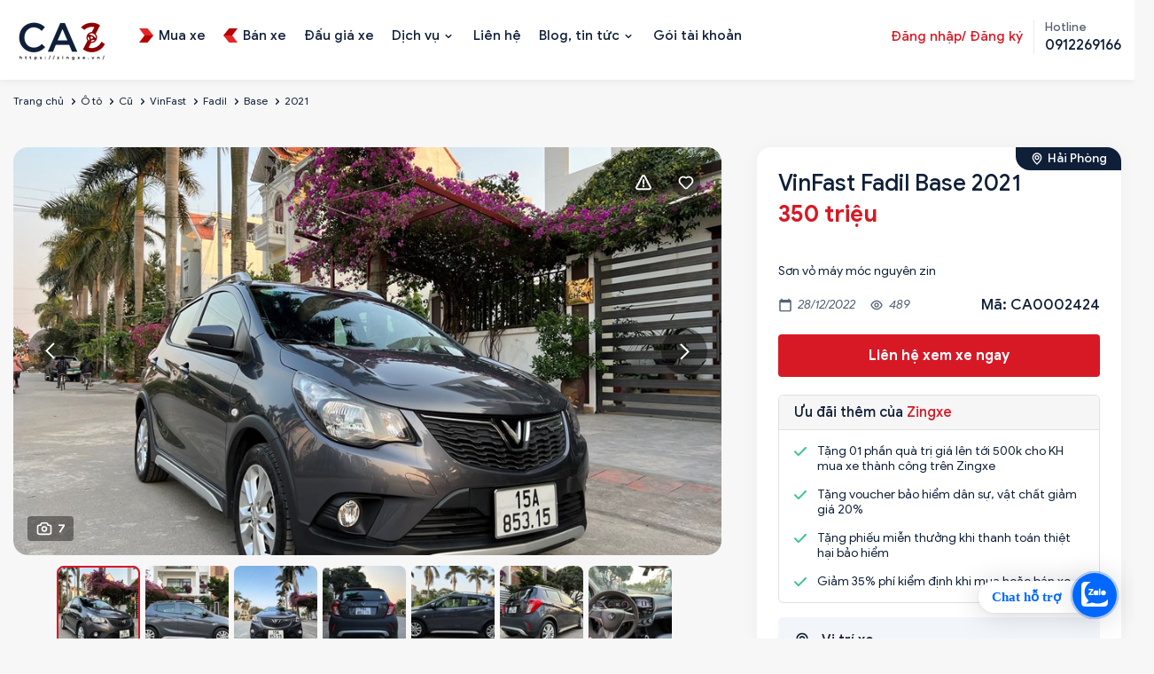

--- FILE ---
content_type: text/html; charset=utf-8
request_url: https://zingxe.vn/tin-dang/vinfast-fadil-base-2021-3028
body_size: 27348
content:

<!DOCTYPE html>
<html  id="" lang="vi" dir="ltr" data-pnotify-firstpos1="0">
<head>

    <meta charset="utf-8">
    <title itemprop="name"></title>
    <meta http-equiv="x-ua-compatible" content="ie=edge">
    <meta name="viewport" content="width=device-width, initial-scale=1.0, maximum-scale=1.0, minimum-scale=1.0, user-scalable=no, viewport-fit=cover, shrink-to-fit=no">
    <meta name="HandheldFriendly" content="true">
    <meta name="description" content="" />
    <meta name="keywords" content="xe VinFast Fadil cũ, xeBase, xe 4, xe ô tô cũ" />    
    <meta property="sm:root" content="/" />
    <meta name="google-site-verification" content="vNNnGC5pRyqyIWEulydqOi7kgYaux28yoL5JhxyAPag" />
    <link rel="canonical" href="https://zingxe.vn/tin-dang/vinfast-fadil-base-2021-3028" />
<link rel="sitemap" type="application/xml" title="Sitemap" href="https://zingxe.vn/sitemap.xml" />

<script type="application/ld+json">
{
  "@context": "https://schema.org",
  "@type": "LocalBusiness",
  "name": "ZingXe",
  "image": "https://zingxe.vn/favicon.ico",
  "url": "https://zingxe.vn",
  "telephone": "0912269166",
  "address": {
    "@type": "PostalAddress",
    "streetAddress": "434 Trần Khát Chân, P. Phố Huế, Q. Hai Bà Trưng, Hà Nội",
    "addressLocality": "Q. Hai Bà Trưng",
    "addressRegion": "TP. Hà Nội",
    "postalCode": "700000",
    "addressCountry": "VN"
  },
  "geo": {
    "@type": "GeoCoordinates",
    "latitude": 10.762622,
    "longitude": 106.660172"
  },
  "openingHours": "Mo-Su 09:00-20:00",
  "priceRange": "$$",
  "sameAs": [
    "https://www.facebook.com/zingxe.vn",
    "https://www.instagram.com/zingxe.vn"
  ]
}
</script>

    <link rel="stylesheet" type="text/css" href="/ContentCustom/css/bootstrap.css">
    <link rel="stylesheet" type="text/css" href="/ContentCustom/css/select2.min.css">
    <link rel="stylesheet" type="text/css" href="/ContentCustom/css/jquery.fancybox.css">
    <link rel="stylesheet" type="text/css" href="/ContentCustom/css/bootstrap-datepicker.css">
    <link rel="stylesheet" type="text/css" href="/ContentCustom/css/jquery-ui.css">
    <link rel="stylesheet" type="text/css" href="/ContentCustom/css/style.css">
    <link rel="stylesheet" type="text/css" href="/ContentCustom/css/custom.css?v=3">
    <link href="/Content/vendors/jquery-toast-plugin-master/jquery.toast.css" rel="stylesheet" />
    <script type="text/javascript" src="/ContentCustom/js/jquery.min.js"></script>
    <script type="text/javascript" src="https://code.jquery.com/ui/1.13.0/jquery-ui.js"></script>


    



<script>
    try {
        if (typeof navigator === 'undefined') navigator = {};
        html = document.documentElement;
        if (/Edge\/\d+/.test(navigator.userAgent)) { html.className += ' edge' }
        else if ('mozMatchesSelector' in html) { html.className += ' moz' }
        else if (/iPad|iPhone|iPod/.test(navigator.userAgent) && !window.MSStream) { html.className += ' ios' }
        else if ('webkitMatchesSelector' in html) { html.className += ' wkit' }
        else if (/constructor/i.test(window.HTMLElement)) { html.className += ' safari' };
        html.className += (this.top === this.window ? ' not-' : ' ') + 'framed';
    } catch (e) { }
</script>
<!--[if !IE]>-->
<script>var ieMode = 0; try { if (document.documentMode) { ieMode = document.documentMode; html.className += ' ie iepost8 ie' + document.documentMode } else { html.className += ' not-ie' }; } catch (e) { }; navigator.isIE = ieMode</script>
<!-- <![endif]-->

<script>
    if (navigator.isIE) {
        document.addEventListener('DOMContentLoaded', function () {
            // Add html alert after header, before content
            const alert = document.createElement('div');
            alert.className = 'container alert alert-warning mt-3';
            alert.innerText = "Bạn đang sử dụng một trình duyệt không được hỗ trợ! Vui lòng cân nhắc chuyển sang trình duyệt hiện đại như Google Chrome, Firefox hoặc Opera để tận hưởng trọn vẹn trải nghiệm mua sắm của bạn.";
            const page = document.getElementsByClassName('page-main');
            if (page.length < 1) return;

            const content = document.getElementById('content-wrapper');
            if (!content) return;

            page[0].insertBefore(alert, content);
        });
    }
</script>

    
    <meta name="accept-language" content="vi-VN"/>


<script>
	window.Res = {
 "Common.Notification": "Thông báo",  "Common.Close": "Gần",  "Common.On": "Trên",  "Common.OK": "OK",  "Common.Cancel": "Hủy bỏ",  "Common.Off": "Tắt",  "Common.CtrlKey": "Ctrl",  "Common.ShiftKey": "Ca",  "Common.AltKey": "Alt",  "Common.DelKey": "Del",  "Common.EnterKey": "Đi vào",  "Common.EscKey": "\tEsc",  "Products.Longdesc.More": "Cho xem nhiều hơn",  "Products.Longdesc.Less": "Hiện ít hơn",  "Jquery.Validate.Email": "Vui lòng nhập một địa chỉ email hợp lệ.",  "Jquery.Validate.Required": "Lĩnh vực này là bắt buộc.",  "Jquery.Validate.Remote": "Vui lòng sửa phạm vi này.",  "Jquery.Validate.Url": "Vui lòng nhập một URL hợp lệ.",  "Jquery.Validate.Date": "Vui lòng nhập một ngày hợp lệ.",  "Jquery.Validate.DateISO": "Vui lòng nhập một ngày hợp lệ (ISO).",  "Jquery.Validate.Number": "Vui lòng nhập một số hợp lệ.",  "Jquery.Validate.Digits": "Vui lòng chỉ nhập các chữ số.",  "Jquery.Validate.Creditcard": "Vui lòng nhập số thẻ tín dụng hợp lệ.",  "Jquery.Validate.Equalto": "Vui lòng nhập lại cùng một giá trị.",  "Jquery.Validate.Maxlength": "Vui lòng nhập không quá {0} ký tự.",  "Jquery.Validate.Minlength": "Vui lòng nhập ít nhất {0} ký tự.",  "Jquery.Validate.Rangelength": "Vui lòng nhập một giá trị trong khoảng từ {0} đến {1} ký tự.",  "jquery.Validate.Range": "Vui lòng nhập một giá trị trong khoảng từ {0} đến {1}.",  "Jquery.Validate.Max": "Vui lòng nhập một giá trị nhỏ hơn hoặc bằng {0}.",  "Jquery.Validate.Min": "Vui lòng nhập giá trị lớn hơn hoặc bằng {0}.",  "Admin.Common.AreYouSure": "Bạn có chắc không?",  "FileUploader.Dropzone.Message": "Để tải lên các tập tin thả chúng ở đây hoặc bấm vào",  "FileUploader.Dropzone.DictDefaultMessage": "Thả file vào đây để upload",  "FileUploader.Dropzone.DictFallbackMessage": "Trình duyệt của bạn không hỗ trợ tải lên tập tin drag'n'drop.",  "FileUploader.Dropzone.DictFallbackText": "Vui lòng sử dụng mẫu dự phòng dưới đây để tải lên các tệp của bạn như trong những ngày xa xưa.",  "FileUploader.Dropzone.DictFileTooBig": "Tệp quá lớn ({{filesize}} MiB). Kích thước tệp tối đa: {{maxFilesize}} MiB.",  "FileUploader.Dropzone.DictInvalidFileType": "Bạn không thể tải lên các tập tin loại này.",  "FileUploader.Dropzone.DictResponseError": "Máy chủ đã trả lời bằng mã {{statusCode}}.",  "FileUploader.Dropzone.DictCancelUpload": "Hủy tải lên",  "FileUploader.Dropzone.DictUploadCanceled": "Tải lên bị hủy.",  "FileUploader.Dropzone.DictCancelUploadConfirmation": "Bạn có chắc chắn muốn hủy tải lên này?",  "FileUploader.Dropzone.DictRemoveFile": "Xóa tập tin",  "FileUploader.Dropzone.DictMaxFilesExceeded": "Bạn không thể tải lên bất kỳ tập tin nữa.",  "FileUploader.StatusWindow.Uploading.File": "tập tin đang tải lên",  "FileUploader.StatusWindow.Uploading.Files": "tập tin đang tải lên",  "FileUploader.StatusWindow.Complete.File": "tải lên hoàn tất",  "FileUploader.StatusWindow.Complete.Files": "tải lên hoàn tất",  "FileUploader.StatusWindow.Canceled.File": "hủy tải lên",  "FileUploader.StatusWindow.Canceled.Files": "tải lên bị hủy",     };

    window.ClientId = "f1f54461-0359-4d32-ab1f-533d7add51f3";
</script>


    
    



    <link rel="shortcut icon" href="//zingxe.vn/media/93597/content/Logo-ava ico.ico?v=4.1" />





    

    

    



    <script>jQuery(function () { if (SmartStore.globalization) { SmartStore.globalization.culture = {"name":"vi-VN","englishName":"Vietnamese (Vietnam)","nativeName":"Tiếng Việt (Việt Nam)","isRTL":false,"language":"vi","numberFormat":{",":".",".":",","pattern":[1],"decimals":2,"groupSizes":[3],"+":"+","-":"-","NaN":"NaN","negativeInfinity":"-∞","positiveInfinity":"∞","percent":{",":".",".":",","pattern":[1,1],"decimals":2,"groupSizes":[3],"symbol":"%"},"currency":{",":".",".":",","pattern":[8,3],"decimals":2,"groupSizes":[3],"symbol":"₫"}},"dateTimeFormat":{"calendarName":"Dương Lịch","/":"/",":":":","firstDay":1,"twoDigitYearMax":2049,"AM":["SA","sa","SA"],"PM":["CH","ch","CH"],"days":{"names":["Chủ Nhật","Thứ Hai","Thứ Ba","Thứ Tư","Thứ Năm","Thứ Sáu","Thứ Bảy"],"namesAbbr":["CN","T2","T3","T4","T5","T6","T7"],"namesShort":["C","H","B","T","N","S","B"]},"months":{"names":["Tháng Giêng","Tháng Hai","Tháng Ba","Tháng Tư","Tháng Năm","Tháng Sáu","Tháng Bảy","Tháng Tám","Tháng Chín","Tháng Mười","Tháng Mười Một","Tháng Mười Hai",""],"namesAbbr":["Thg1","Thg2","Thg3","Thg4","Thg5","Thg6","Thg7","Thg8","Thg9","Thg10","Thg11","Thg12",""]},"patterns":{"d":"dd/MM/yyyy","D":"dd MMMM yyyy","t":"h:mm tt","T":"h:mm:ss tt","g":"dd/MM/yyyy h:mm tt","G":"dd/MM/yyyy h:mm:ss tt","f":"dd MMMM yyyy h:mm:ss tt","F":"dd MMMM yyyy h:mm:ss tt","M":"dd MMMM","Y":"MMMM yyyy","u":"yyyy'-'MM'-'dd HH':'mm':'ss'Z'"}}}; }; });</script>
<meta property='sm:pagedata' content='{"type":"system","id":"buy.chitiettintudo"}' />
<meta property='og:site_name' content='ZINGXE.VN' />
<meta property='og:site' content='https://zingxe.vn/' />
<meta property='og:url' content='/tin-dang/vinfast-fadil-base-2021-3028' />
<meta property='og:type' content='product' />
<meta property='og:title' content='VinFast Fadil Base 2021' />
<meta property='twitter:card' content='summary' />
<meta property='twitter:title' content='VinFast Fadil Base 2021' />
<meta property='og:description' content='B&#225;n xe &#244; t&#244; cũ VinFast Fadil Base 2021 với gi&#225; b&#225;n 350 triệu. Xe Hatchback, xuất xứ Việt nam, động cơ Xăng, dung t&#237;ch 1.0 L, số AT - Số tự động, đ&#227; đi 6000' />
<meta property='twitter:description' content='B&#225;n xe &#244; t&#244; cũ VinFast Fadil Base 2021 với gi&#225; b&#225;n 350 triệu. Xe Hatchback, xuất xứ Việt nam, động cơ Xăng, dung t&#237;ch 1.0 L, số AT - Số tự động, đ&#227; đi 6000' />
<meta property='og:image' content='https://zingxe.vn/media/51654/catalog/60856EB8-8B49-40FD-8803-7425E22313FE.jpeg' />
<meta property='og:image:type' content='image/jpeg' />
<meta property='twitter:image' content='https://zingxe.vn/media/51654/catalog/60856EB8-8B49-40FD-8803-7425E22313FE.jpeg' />
<meta property='og:image:alt' content='VinFast Fadil Base 2021' />
<meta property='twitter:image:alt' content='VinFast Fadil Base 2021' />
<meta property='og:image:width' content='2048' />
<meta property='og:image:height' content='1536' />
<meta property='article:published_time' content='01/01/0001 00:00:00' />
<meta property='fb:app_id' content='591557431896414' />


    
    

    <script type="HeaderContentConf"></script> <!-- Google Tag Manager -->
<script>(function(w,d,s,l,i){w[l]=w[l]||[];w[l].push({'gtm.start':
new Date().getTime(),event:'gtm.js'});var f=d.getElementsByTagName(s)[0],
j=d.createElement(s),dl=l!='dataLayer'?'&l='+l:'';j.async=true;j.src=
'https://www.googletagmanager.com/gtm.js?id='+i+dl;f.parentNode.insertBefore(j,f);
})(window,document,'script','dataLayer','GTM-5B5P5WB');</script>
<!-- End Google Tag Manager -->
</head>
<body>
    <script type="bodycontentconf"></script>
<!-- Google Tag Manager (noscript) -->
<noscript><iframe src="https://www.googletagmanager.com/ns.html?id=GTM-5B5P5WB"
height="0" width="0" style="display:none;visibility:hidden"></iframe></noscript>
<!-- End Google Tag Manager (noscript) -->

	<!-- Messenger Plugin chat Code -->
    <div id="fb-root"></div>

    <!-- Your Plugin chat code -->
    <div id="fb-customer-chat" class="fb-customerchat">
    </div>

    <script>
      var chatbox = document.getElementById('fb-customer-chat');
      chatbox.setAttribute("page_id", "100063737326331");
      chatbox.setAttribute("attribution", "biz_inbox");
    </script>

    <!-- Your SDK code -->
    <script>
      window.fbAsyncInit = function() {
        FB.init({
          xfbml            : true,
          version          : 'v13.0'
        });
      };

      (function(d, s, id) {
        var js, fjs = d.getElementsByTagName(s)[0];
        if (d.getElementById(id)) return;
        js = d.createElement(s); js.id = id;
        js.src = 'https://connect.facebook.net/vi_VN/sdk/xfbml.customerchat.js';
        fjs.parentNode.insertBefore(js, fjs);
      }(document, 'script', 'facebook-jssdk'));
    </script>

<a href="https://chat.zalo.me/?phone=0912269166" id="linkzalo" target="_blank" rel="noopener noreferrer"><div id="fcta-zalo-tracking" class="fcta-zalo-mess">
<span id="fcta-zalo-tracking">Chat hỗ trợ</span></div><div class="fcta-zalo-vi-tri-nut"><div id="fcta-zalo-tracking" class="fcta-zalo-nen-nut"><div id="fcta-zalo-tracking" class="fcta-zalo-ben-trong-nut"> <svg xmlns="http://www.w3.org/2000/svg" viewBox="0 0 460.1 436.6"><path fill="currentColor" class="st0" d="M82.6 380.9c-1.8-.8-3.1-1.7-1-3.5 1.3-1 2.7-1.9 4.1-2.8 13.1-8.5 25.4-17.8 33.5-31.5 6.8-11.4 5.7-18.1-2.8-26.5C69 269.2 48.2 212.5 58.6 145.5 64.5 107.7 81.8 75 107 46.6c15.2-17.2 33.3-31.1 53.1-42.7 1.2-.7 2.9-.9 3.1-2.7-.4-1-1.1-.7-1.7-.7-33.7 0-67.4-.7-101 .2C28.3 1.7.5 26.6.6 62.3c.2 104.3 0 208.6 0 313 0 32.4 24.7 59.5 57 60.7 27.3 1.1 54.6.2 82 .1 2 .1 4 .2 6 .2H290c36 0 72 .2 108 0 33.4 0 60.5-27 60.5-60.3v-.6-58.5c0-1.4.5-2.9-.4-4.4-1.8.1-2.5 1.6-3.5 2.6-19.4 19.5-42.3 35.2-67.4 46.3-61.5 27.1-124.1 29-187.6 7.2-5.5-2-11.5-2.2-17.2-.8-8.4 2.1-16.7 4.6-25 7.1-24.4 7.6-49.3 11-74.8 6zm72.5-168.5c1.7-2.2 2.6-3.5 3.6-4.8 13.1-16.6 26.2-33.2 39.3-49.9 3.8-4.8 7.6-9.7 10-15.5 2.8-6.6-.2-12.8-7-15.2-3-.9-6.2-1.3-9.4-1.1-17.8-.1-35.7-.1-53.5 0-2.5 0-5 .3-7.4.9-5.6 1.4-9 7.1-7.6 12.8 1 3.8 4 6.8 7.8 7.7 2.4.6 4.9.9 7.4.8 10.8.1 21.7 0 32.5.1 1.2 0 2.7-.8 3.6 1-.9 1.2-1.8 2.4-2.7 3.5-15.5 19.6-30.9 39.3-46.4 58.9-3.8 4.9-5.8 10.3-3 16.3s8.5 7.1 14.3 7.5c4.6.3 9.3.1 14 .1 16.2 0 32.3.1 48.5-.1 8.6-.1 13.2-5.3 12.3-13.3-.7-6.3-5-9.6-13-9.7-14.1-.1-28.2 0-43.3 0zm116-52.6c-12.5-10.9-26.3-11.6-39.8-3.6-16.4 9.6-22.4 25.3-20.4 43.5 1.9 17 9.3 30.9 27.1 36.6 11.1 3.6 21.4 2.3 30.5-5.1 2.4-1.9 3.1-1.5 4.8.6 3.3 4.2 9 5.8 14 3.9 5-1.5 8.3-6.1 8.3-11.3.1-20 .2-40 0-60-.1-8-7.6-13.1-15.4-11.5-4.3.9-6.7 3.8-9.1 6.9zm69.3 37.1c-.4 25 20.3 43.9 46.3 41.3 23.9-2.4 39.4-20.3 38.6-45.6-.8-25-19.4-42.1-44.9-41.3-23.9.7-40.8 19.9-40 45.6zm-8.8-19.9c0-15.7.1-31.3 0-47 0-8-5.1-13-12.7-12.9-7.4.1-12.3 5.1-12.4 12.8-.1 4.7 0 9.3 0 14v79.5c0 6.2 3.8 11.6 8.8 12.9 6.9 1.9 14-2.2 15.8-9.1.3-1.2.5-2.4.4-3.7.2-15.5.1-31 .1-46.5z"></path></svg></div><div id="fcta-zalo-tracking" class="fcta-zalo-text">Chat ngay</div></div></div></a>

<style>
@keyframes zoom{0%{transform:scale(.5);opacity:0}50%{opacity:1}to{opacity:0;transform:scale(1)}}@keyframes lucidgenzalo{0% to{transform:rotate(-25deg)}50%{transform:rotate(25deg)}}.jscroll-to-top{bottom:100px}.fcta-zalo-ben-trong-nut svg path{fill:#fff}.fcta-zalo-vi-tri-nut{position:fixed;bottom:24px;right:20px;z-index:999}.fcta-zalo-nen-nut,div.fcta-zalo-mess{box-shadow:0 1px 6px rgba(0,0,0,.06),0 2px 32px rgba(0,0,0,.16)}.fcta-zalo-nen-nut{width:50px;height:50px;text-align:center;color:#fff;background:#0068ff;border-radius:50%;position:relative}.fcta-zalo-nen-nut::after,.fcta-zalo-nen-nut::before{content:"";position:absolute;border:1px solid #0068ff;background:#0068ff80;z-index:-1;left:-20px;right:-20px;top:-20px;bottom:-20px;border-radius:50%;animation:zoom 1.9s linear infinite}.fcta-zalo-nen-nut::after{animation-delay:.4s}.fcta-zalo-ben-trong-nut,.fcta-zalo-ben-trong-nut i{transition:all 1s}.fcta-zalo-ben-trong-nut{position:absolute;text-align:center;width:60%;height:60%;left:10px;bottom:25px;line-height:70px;font-size:25px;opacity:1}.fcta-zalo-ben-trong-nut i{animation:lucidgenzalo 1s linear infinite}.fcta-zalo-nen-nut:hover .fcta-zalo-ben-trong-nut,.fcta-zalo-text{opacity:0}.fcta-zalo-nen-nut:hover i{transform:scale(.5);transition:all .5s ease-in}.fcta-zalo-text a{text-decoration:none;color:#fff}.fcta-zalo-text{position:absolute;top:6px;text-transform:uppercase;font-size:12px;font-weight:700;transform:scaleX(-1);transition:all .5s;line-height:1.5}.fcta-zalo-nen-nut:hover .fcta-zalo-text{transform:scaleX(1);opacity:1}div.fcta-zalo-mess{position:fixed;bottom:29px;right:58px;z-index:99;background:#fff;padding:7px 25px 7px 15px;color:#0068ff;border-radius:50px 0 0 50px;font-weight:700;font-size:15px}.fcta-zalo-mess span{color:#0068ff!important}
span#fcta-zalo-tracking{font-family:Roboto;line-height:1.5}.fcta-zalo-text{font-family:Roboto}
</style>

<script>
if( /Android|webOS|iPhone|iPad|iPod|BlackBerry|IEMobile|Opera Mini/i.test(navigator.userAgent) )
{document.getElementById("linkzalo").href="https://zalo.me/0912269166";}
</script>

    <div class="wrapper">


        






<header class="site-header">
    <div class="site-header-container container">

        <div class="toggle-menu" data-action='toggle-nav'></div>

        <div class="header-logo">
            
    <a href="/" title="ZINGXE.VN">
            <img src='//zingxe.vn/media/98931/content/69872140-d101-4722-b22c-9e66f72511ec.png?size=110' alt="ZINGXE.VN" title="ZINGXE.VN" />            
    </a>
        </div>

        <ul class="header-nav-mobile">
            



    <li>
        <a href="/mua-xe">

                <img src="/ContentCustom/images/menu1.svg" alt="">

            <span>Mua xe</span>
        </a>
    </li>
    <li>
        <a href="/ban-xe">

                <img src="/ContentCustom/images/menu2.svg" alt="">

            <span>B&#225;n xe</span>
        </a>
    </li>
    <li>
        <a href="/dau-gia">


            <span>Đấu gi&#225; xe</span>
        </a>
    </li>

        </ul>

        <div class="header-nav">
            <div class="header-nav-top">
                <div class="header-logo-mobile">
                    
    <a href="/" title="ZINGXE.VN">
            <img src='//zingxe.vn/media/98931/content/69872140-d101-4722-b22c-9e66f72511ec.png?size=110' alt="ZINGXE.VN" title="ZINGXE.VN" />            
    </a>
                </div>
                <div class="close-menu" data-action='close-nav'></div>
            </div>

            <ul class="ui-menu" id="ui-menu">
                



    <li class="">
        <a href="/mua-xe">

                <img src="/ContentCustom/images/menu1.svg" alt="">

            <span>Mua xe</span>
        </a>

    </li>
    <li class="">
        <a href="/ban-xe">

                <img src="/ContentCustom/images/menu2.svg" alt="">

            <span>B&#225;n xe</span>
        </a>

    </li>
    <li class="">
        <a href="/dau-gia">


            <span>Đấu gi&#225; xe</span>
        </a>

    </li>
    <li class="menu-item-has-children">
        <a href="/dich-vu">


            <span>Dịch vụ</span>
        </a>

            <button class="sub-menu-toggle"></button>
            <ul class="sub-menu">
                    <li><a href="/vay-mua-o-to" title="T&#237;n dụng">T&#237;n dụng</a></li>
                    <li><a href="/bao-hiem-o-to" title="Bảo hiểm">Bảo hiểm</a></li>
                    <li><a href="/sang-ten-doi-chu-o-to" title="R&#250;t hồ sơ xe">R&#250;t hồ sơ xe</a></li>
                    <li><a href="/hoan-cai-cong-nang-xe-o-to" title="Ho&#225;n cải xe">Ho&#225;n cải xe</a></li>
                    <li><a href="/dang-kiem-o-to-ho" title="Đăng kiểm">Đăng kiểm</a></li>
                    <li><a href="/kiem-tra-chat-luong-o-to-cu" title="Kiểm định">Kiểm định</a></li>
            </ul>
    </li>
    <li class="">
        <a href="/lien-he">


            <span>Li&#234;n hệ</span>
        </a>

    </li>
    <li class="menu-item-has-children">
        <a href="/news">


            <span>Blog, tin tức</span>
        </a>

            <button class="sub-menu-toggle"></button>
            <ul class="sub-menu">
                    <li><a href="/news" title="Tin tức">Tin tức</a></li>
                    <li><a href="/blog" title="Blog">Blog</a></li>
                    <li><a href="/bang-gia-xe" title="Bảng gi&#225; xe">Bảng gi&#225; xe</a></li>
            </ul>
    </li>
    <li class="">
        <a href="/goi-tai-khoan">


            <span>G&#243;i t&#224;i khoản</span>
        </a>

    </li>

            </ul>

            <div class="header-nav-right">

                <div class="header-account">
                        <a href="#" data-toggle="modal" data-target="#myLogin" data-backdrop="static" data-keyboard="false" class="header-account-link">Đăng nhập/ Đăng ký</a>
                </div>

                <div class="header-hotline">
                    <span>Hotline</span>
                    <a href="tel:0912269166"><strong>0912269166</strong></a>
                </div>
            </div>
        </div>

    </div>
</header>











<main class="site-main">
    <div class="page-breadcrumb hidden-sm hidden-xs" style="background-color: transparent;padding: 8px 0;">
        <div class="container">
            <ol class="breadcrumb">
                <li><a href="/">Trang chủ</a></li>

                        <li><a href="/mua-xe?LoaiPhuongTienId=1">Ô tô</a></li>
                        <li><a href="/mua-xe?LoaiPhuongTienId=1&amp;SelectedTinhTrangPhuongTiens=2">Cũ</a></li>
                        <li><a href="/mua-xe?LoaiPhuongTienId=1&amp;SelectedTinhTrangPhuongTiens=2&amp;SelectedBrands=VinFast">VinFast</a></li>
                        <li><a href="/mua-xe?LoaiPhuongTienId=1&amp;SelectedTinhTrangPhuongTiens=2&amp;SelectedBrands=VinFast&amp;SelectedNames=Fadil">Fadil</a></li>
                        <li><a href="/mua-xe?LoaiPhuongTienId=1&amp;SelectedTinhTrangPhuongTiens=2&amp;SelectedBrands=VinFast&amp;SelectedNames=Fadil&amp;SelectedModels=Base">Base</a></li>
                <li class="active"><a href="/mua-xe?LoaiPhuongTienId=1&amp;SelectedTinhTrangPhuongTiens=2&amp;SelectedBrands=VinFast&amp;SelectedNames=Fadil&amp;SelectedModels=Base&amp;TimeProductFrom=2021&amp;TimeProductTo=2021">2021</a></li>
            </ol>
        </div>
    </div>


    <div class="container">
        <div class="product-page-detail">


            <!--Media files-->
<div class="product-media">

    <div class="product-share">
            <a href="#" class="action action-warning"></a>

<div class="modal fade modal-confirm modal-confirm-remove" id="modal-report" tabindex="-1" role="dialog">
    <div class="modal-dialog modal-md" role="document">
        <div class="modal-content">
            <form id="form-report">
                <div class="modal-header">
                    <button type="button" class="close" data-dismiss="modal" aria-label="Close"><span aria-hidden="true">×</span></button>
                    <h4 class="modal-title">Báo cáo nội dung xấu</h4>
                </div>
                <div class="modal-body">
                    <div class="confirm-remove-post">
                        <input type="hidden" name="TinDangId" value="3028" />
                        <p>
                            Bạn đang muốn báo cáo nội dung xấu cho tin đăng
                            <b>#CA0002424</b>
                        </p>
                        <p>
                            zingxe.vn rất mong các bạn cùng chung sức đóng góp nội dung thông tin trên website. Hãy báo cho chúng tôi những tin đăng sai, không đúng sự thật. Nếu bạn thấy tin đăng này không đúng sự thật hãy thông báo ngay cho chúng tôi:
                        </p>

                            <div class="form-group">
                                <input class="form-control" placeholder="Họ và tên" type="text" name="CustomerFullName" required/>
                            </div>
                            <div class="form-group">
                                <input class="form-control" placeholder="Số điện thoại" type="text" name="CustomerPhone" required/>
                            </div>

                        <div class="form-group">
                            <textarea class="form-control" placeholder="Nội dung báo xấu" rows="5" name="content" required></textarea>
                        </div>

                        <div class="actions">
                            <button class="btn btn-block btn-lg btn-primary">GỬI BÁO CÁO</button>
                        </div>
                    </div>
                </div>
            </form>
        </div>
    </div>
</div>

<script type="text/javascript">
    $(document).on('submit', '#form-report', function (event) {
        event.preventDefault();
        var data = $(this).serialize();
        console.log(data);

        $.ajax({
            type: "POST",
            url: "/like/report",
            data: data,
            success: function (response) {
                if (response.Success) {
                    notifySuccess("Báo cáo nội dung xấu thành công");

                    setTimeout(function () {
                        window.location.reload();
                    }, 1500);
                } else {
                    notifyError(response.Msg);
                }
            }
        });
    });</script>            <script type="text/javascript">
                $(document).on("click", ".action-warning", function () {
                    $('#modal-report').appendTo("body").modal('show');
                });
            </script>
        <a href="#" class="action action-wishlist d-ajax-like" newsid="3028"></a>
    </div>

    <div class="product-media-lag">
        <div class="product-media-count">7</div>
        <div class="product-media-lag-slide">

                    <div class="item">
                        <div class="item-info">
                            <a href="//zingxe.vn/media/51654/catalog/60856EB8-8B49-40FD-8803-7425E22313FE.jpeg?size=900" data-fancybox="gallery">
                                <img src="//zingxe.vn/media/51654/catalog/60856EB8-8B49-40FD-8803-7425E22313FE.jpeg?size=900" loading="lazy" class="zoom-images">
                            </a>
                        </div>
                    </div>
                    <div class="item">
                        <div class="item-info">
                            <a href="//zingxe.vn/media/51652/catalog/A606C9A2-C421-4649-BFA5-6D859AE8106B.jpeg?size=900" data-fancybox="gallery">
                                <img src="//zingxe.vn/media/51652/catalog/A606C9A2-C421-4649-BFA5-6D859AE8106B.jpeg?size=900" loading="lazy" class="zoom-images">
                            </a>
                        </div>
                    </div>
                    <div class="item">
                        <div class="item-info">
                            <a href="//zingxe.vn/media/51655/catalog/D53EAF13-479C-4B49-83D0-80FB3D9D16D8.jpeg?size=900" data-fancybox="gallery">
                                <img src="//zingxe.vn/media/51655/catalog/D53EAF13-479C-4B49-83D0-80FB3D9D16D8.jpeg?size=900" loading="lazy" class="zoom-images">
                            </a>
                        </div>
                    </div>
                    <div class="item">
                        <div class="item-info">
                            <a href="//zingxe.vn/media/51653/catalog/EAC99441-AA42-43A2-BF20-77632628D55D.jpeg?size=900" data-fancybox="gallery">
                                <img src="//zingxe.vn/media/51653/catalog/EAC99441-AA42-43A2-BF20-77632628D55D.jpeg?size=900" loading="lazy" class="zoom-images">
                            </a>
                        </div>
                    </div>
                    <div class="item">
                        <div class="item-info">
                            <a href="//zingxe.vn/media/51658/catalog/B5AD7E0C-BD10-4B44-BBDE-C0460354BA06.jpeg?size=900" data-fancybox="gallery">
                                <img src="//zingxe.vn/media/51658/catalog/B5AD7E0C-BD10-4B44-BBDE-C0460354BA06.jpeg?size=900" loading="lazy" class="zoom-images">
                            </a>
                        </div>
                    </div>
                    <div class="item">
                        <div class="item-info">
                            <a href="//zingxe.vn/media/51656/catalog/1F5BB2CD-0DB2-438D-A79A-8749144AFEC2.jpeg?size=900" data-fancybox="gallery">
                                <img src="//zingxe.vn/media/51656/catalog/1F5BB2CD-0DB2-438D-A79A-8749144AFEC2.jpeg?size=900" loading="lazy" class="zoom-images">
                            </a>
                        </div>
                    </div>
                    <div class="item">
                        <div class="item-info">
                            <a href="//zingxe.vn/media/51657/catalog/92A03950-3CEF-45A6-9E4E-9C4F5D366EB8.jpeg?size=900" data-fancybox="gallery">
                                <img src="//zingxe.vn/media/51657/catalog/92A03950-3CEF-45A6-9E4E-9C4F5D366EB8.jpeg?size=900" loading="lazy" class="zoom-images">
                            </a>
                        </div>
                    </div>
        </div>
    </div>

    <div class="product-media-thumb">
        <div class="product-media-thumb-slide">
                    <div class="item">
                        <img src="//zingxe.vn/media/51654/catalog/60856EB8-8B49-40FD-8803-7425E22313FE.jpeg?size=150" loading="lazy">
                    </div>
                    <div class="item">
                        <img src="//zingxe.vn/media/51652/catalog/A606C9A2-C421-4649-BFA5-6D859AE8106B.jpeg?size=150" loading="lazy">
                    </div>
                    <div class="item">
                        <img src="//zingxe.vn/media/51655/catalog/D53EAF13-479C-4B49-83D0-80FB3D9D16D8.jpeg?size=150" loading="lazy">
                    </div>
                    <div class="item">
                        <img src="//zingxe.vn/media/51653/catalog/EAC99441-AA42-43A2-BF20-77632628D55D.jpeg?size=150" loading="lazy">
                    </div>
                    <div class="item">
                        <img src="//zingxe.vn/media/51658/catalog/B5AD7E0C-BD10-4B44-BBDE-C0460354BA06.jpeg?size=150" loading="lazy">
                    </div>
                    <div class="item">
                        <img src="//zingxe.vn/media/51656/catalog/1F5BB2CD-0DB2-438D-A79A-8749144AFEC2.jpeg?size=150" loading="lazy">
                    </div>
                    <div class="item">
                        <img src="//zingxe.vn/media/51657/catalog/92A03950-3CEF-45A6-9E4E-9C4F5D366EB8.jpeg?size=150" loading="lazy">
                    </div>
        </div>
    </div>
</div>

<link href="/ContentCustom/css/jquery.fancybox.css" rel="stylesheet" />
<script type="text/javascript" src="/ContentCustom/js/jquery.fancybox.js"></script>
<script type="text/javascript" src="https://s7.addthis.com/js/300/addthis_widget.js#pubid=ra-606598ea2f37e178"></script>
<script type="text/javascript">
    $(document).ready(function () {
        $('[data-fancybox="gallery"]').fancybox({
            trapFocus: false,
            backFocus: false,
            thumbs: {
                autoStart: false,
            },
            clickSlide: false,
            buttons: [
                "zoom",
                "slideShow",
                "close"
            ],
        });
    });

    $(".btn-video").on('click', function () {

        var video = $(this).data('video');
        $(this).hide();

        $(this).parent().find('.btn-video-pause').show();

        if ($(this).hasClass('pause')) {
        } else {
            $('#' + video)[0].currentTime = 0;
        }

        $('#' + video)[0].play();
        return false;

    });

    $(".btn-video-pause").on('click', function () {
        $(this).hide();
        $(this).parent().find('.btn-video').show().addClass('pause');
        $('video').trigger('pause');
        return false;
    });

    $('.product-media-lag-slide').on('init reInit afterChange', function (event, slick, currentSlide, nextSlide) {

        $('video').trigger('pause');
        $(".btn-video").removeClass('pause').show();
        $(".btn-video-pause").hide();

    });
</script>


            <div class="product-main">
                <div class="panel panel-product panel-product-top">
                    <div class="panel-body">
                        <div class="address">Hải Ph&#242;ng</div>
                        <h1 class="product-page-title">VinFast Fadil Base 2021</h1>
                        <div class="product-price">
                            350 triệu
                        </div>
                        <div class="short-description">
Sơn vỏ m&#225;y m&#243;c nguy&#234;n zin                         </div>
                        <div class="date-sku">
                                <div class="date-time">28/12/2022</div>

                            <div class="view">489</div>
                            <div class="sku">Mã: CA0002424</div>
                        </div>

                        

                        <script type="text/javascript">
                            $(document).ready(function () {
                                $("#btnContactNow").click(function () {
                                    $("#blockContactInfo").removeClass('d-none');
                                    $(this).parent().hide();

                                    var TinDangId = '3028';
                                    $.ajax({
                                        type: "POST",
                                        url: "/like/contactnow",
                                        data: {
                                            TinDangId
                                        },
                                        success: function (response) {
                                            if (response.Success) {
                                                console.log('luu thong tin thanh cong');
                                            } else {
                                                notifyError(response.Msg);
                                            }
                                        }
                                    });
                                });
                            });
                        </script>

                            <div class="actions-contact" style="padding: 0;background-color: transparent;">
                                <button class="btn btn-lg btn-primary btn-block" id="btnContactNow">Liên hệ xem xe ngay</button>
                            </div>

                        <div class="actions-contact d-none" id="blockContactInfo">
                            <div>
                                    <b>Liên hệ trực tiếp haphaestus300901@gmail.com</b>

                            </div>
                            <div class="phone"><a href="tel:0931573136"></a>0931573136</div>
                            <div>722 nguyễn văn linh , l&#234; ch&#226;n , hải ph&#242;ng, Phường Niệm Nghĩa, Quận L&#234; Ch&#226;n</div>
                        </div>



<div class="panel panel-default">
    <div class="panel-heading">Ưu đãi thêm của <span style="color: #D71925;">Zingxe</span></div>
    <div class="panel-body">


 <ul class="list-check">
 	<li>Tặng 01 phần quà trị giá lên tới 500k cho KH mua xe thành công trên Zingxe</li>
 	<li>Tặng voucher bảo hiểm dân sự, vật chất giảm giá 20%</li>
 	<li>Tặng phiếu miễn thưởng khi thanh toán thiệt hại bảo hiểm</li>
 	<li>Giảm 35% phí kiểm định khi mua hoặc bán xe</li>
 </ul>       
    </div>
</div>


    <div class="map">
        <h3>Vị trí xe </h3>

            <p>722 nguyễn văn linh , l&#234; ch&#226;n , hải ph&#242;ng, Phường Niệm Nghĩa, Quận L&#234; Ch&#226;n</p>

    </div>


                    </div>
                </div>

<div class="panel panel-product">
    <div class="panel-heading">Lợi ích khi mua qua <span style="color: #D71925;">Zingxe</span></div>
    <div class="panel-body">


 <ul class="list-support">
 	<li>
 		<div class="icon"><img src="/ContentCustom/images/chauffer.svg" alt=""></div>
 		<div class="text">Không giới hạn miễn phí lái thử</div>
 	</li>
 	<li>
 		<div class="icon"><img src="/ContentCustom/images/paper.svg" alt=""></div>
 		<div class="text">Rõ ràng xuất xứ nguồn gốc của phương tiện</div>
 	</li>
 	<li>
 		<div class="icon"><img src="/ContentCustom/images/delivery.svg" alt=""></div>
 		<div class="text">Miễn phí vận chuyển xe tại nhà cho bạn</div>
 	</li>
 	<li>
 		<div class="icon"><img src="/ContentCustom/images/customer-support.svg" alt=""></div>
 		<div class="text">Bảo hành lên tới 6 tháng tại Zingxe toàn quốc</div>
 	</li>
 </ul>
    </div>
</div>
    <div class="panel panel-product">
        <div class="panel-heading">Dịch vụ của <span style="color: #D71925;">Zingxe</span></div>
        <div class="panel-body">
            <ul class="list-service">
                    <li>
                        <a href="/vay-mua-o-to">
                            <span class="icon"><img src="//zingxe.vn/media/24432/content/tin-dung.png" alt="Zingxe"></span>
                            <span class="title">T&#237;n dụng</span>
                            <span class="price">Gi&#225; li&#234;n hệ</span>
                        </a>
                    </li>
                    <li>
                        <a href="/bao-hiem-o-to">
                            <span class="icon"><img src="//zingxe.vn/media/24434/content/bao-hiem.png" alt="Zingxe"></span>
                            <span class="title">Bảo hiểm</span>
                            <span class="price">Gi&#225; li&#234;n hệ</span>
                        </a>
                    </li>
                    <li>
                        <a href="/sang-ten-doi-chu-o-to">
                            <span class="icon"><img src="//zingxe.vn/media/24435/content/rut-ho-so.png" alt="Zingxe"></span>
                            <span class="title">R&#250;t hồ sơ xe</span>
                            <span class="price">Gi&#225; từ 2.000.000 VNĐ</span>
                        </a>
                    </li>
                    <li>
                        <a href="/hoan-cai-cong-nang-xe-o-to">
                            <span class="icon"><img src="//zingxe.vn/media/24436/content/van-chuyen-xe.png" alt="Zingxe"></span>
                            <span class="title">Ho&#225;n cải xe</span>
                            <span class="price">Gi&#225; từ 12.000.000 VNĐ</span>
                        </a>
                    </li>
                    <li>
                        <a href="/dang-kiem-o-to-ho">
                            <span class="icon"><img src="//zingxe.vn/media/24439/content/9308b5c4-3382-4961-b8f6-6b430734f006.png" alt="Zingxe"></span>
                            <span class="title">Đăng kiểm </span>
                            <span class="price">Gi&#225; từ 500.000 VNĐ</span>
                        </a>
                    </li>
                    <li>
                        <a href="/kiem-tra-chat-luong-o-to-cu">
                            <span class="icon"><img src="//zingxe.vn/media/24438/content/kiem-dinh.png" alt="Zingxe"></span>
                            <span class="title">Kiểm định </span>
                            <span class="price">Gi&#225; từ 500.000 VNĐ</span>
                        </a>
                    </li>
                
            </ul>
        </div>
    </div>

            </div>

            <div class="product-information">
                <!--thong tin chung-->
<div class="panel panel-information">
    <div class="panel-heading">Thông tin chung</div>
    <div class="panel-body">

<ul class="list-information">
    <li>
        <label>Hãng sản xuất</label>
        <strong>VinFast</strong>
    </li>
    <li>
        <label>Tên</label>
        <strong>Fadil</strong>
    </li>
    <li>
        <label>Phiên bản</label>
        <strong>Base</strong>
    </li>
    <li>
        <label>Kiểu</label>
        <strong>Hatchback</strong>
    </li>
    <li>
        <label>Năm sản xuất</label>
        <strong>2021</strong>
    </li>
    <li>
        <label>Xuất xứ</label>
        <strong>Việt nam</strong>
    </li>

        <li>
            <label>Loại động cơ</label>
            <strong>Xăng</strong>
        </li>
        <li>
            <label>Dung tích động cơ (lít)</label>
            <strong>1.0 L</strong>
        </li>
        <li>
            <label>Hộp số</label>
            <strong>AT - Số tự động</strong>
        </li>
        <li>
            <label>Dẫn động</label>
            <strong>FWD - Dẫn động cầu trước</strong>
        </li>
        <li>
            <label>Số cửa</label>
            <strong>4</strong>
        </li>
        <li>
            <label>Số chỗ ngồi</label>
            <strong>4 </strong>
        </li>
        <li>
            <label>Màu sơn xe</label>
            <strong>X&#225;m </strong>
        </li>
        <li>
            <label>Màu nội thất</label>
            <strong>Đen</strong>
        </li>
        <li>
            <label>Tình trạng</label>
            <strong>Xe cũ</strong>
        </li>
            <li>
                <label>Số km đã đi</label>
                <strong>6,000</strong>
            </li>
            <li>
                <label>Số lần đăng ký</label>
                <strong>1</strong>
            </li>
</ul>
    </div>
</div>

                <!--Chứng nhận & giấy tờ kèm theo-->

        <div class="panel panel-information">
            <div class="panel-heading">Chứng nhận & giấy tờ kèm theo</div>
            <div class="panel-body">
                <ul class="list-information">
                </ul>
            </div>
        </div>


                <!--thong so ky thuat-->
                

                <!--tinh nang cua xe-->
                

                <!--thong tin khác-->


            </div>
        </div>
    </div>

    <div class="product-page-bottom">
        <div class="container">
                <div class="related-product">
                    <div class="related-product-heading">
                        <h2 class="title">Cùng mức giá dành cho bạn</h2>
                    </div>
                    <div class="related-product-content">
                        <div class="related-product-content-slide product-items">


<li class="product-item">
    <div class="product-item-info">
        <div class="product-item-photo">
            <a href="/tin-dang/toyota-venza-27-at-2009-8469"><img src="//zingxe.vn/media/98374/catalog/ecb05cec-16a0-4c36-96bb-f4208d3525f4.jpg?size=300" loading="lazy" alt="Venza"></a>
        </div>
        <div class="product-item-detail">
            <div class="product-item-top">
                    <div class="product-item-status">Xe cũ</div>

                <div class="product-item-address">H&#224; Nội</div>
            </div>
            <h3 class="product-item-title"><a href="/tin-dang/toyota-venza-27-at-2009-8469">Toyota Venza 2.7 AT 2009</a></h3>
            <div class="product-item-price">
                <span class="price">340 triệu</span>
            </div>
            <ul class="product-item-description">
                    <li>
                        <label>Dung tích</label>
                        <span>2.7 L</span>
                    </li>
                    <li>
                        <label>Hộp số</label>
                        <span>AT - Số tự động</span>
                    </li>
                        <li>
                            <label>Km đã đi</label>
                            <span>160,000</span>
                        </li>
            </ul>
            <div class="product-item-actions">
                <a href="#" class="product-item-wishlist d-ajax-like" newsid="8469"></a>
                <a href="/tin-dang/toyota-venza-27-at-2009-8469" class="product-item-buy">Mua ngay</a>
            </div>
        </div>
    </div>
</li>

<li class="product-item">
    <div class="product-item-info">
        <div class="product-item-photo">
            <a href="/tin-dang/kia-soluto-14-mt-deluxe-2022-8304"><img src="//zingxe.vn/media/96542/catalog/12d6b7bc-0ba3-4ec5-9be2-8aee83d31450.png?size=300" loading="lazy" alt="Soluto"></a>
        </div>
        <div class="product-item-detail">
            <div class="product-item-top">
                    <div class="product-item-status">Xe cũ</div>

                <div class="product-item-address">Đ&#224; Nẵng</div>
            </div>
            <h3 class="product-item-title"><a href="/tin-dang/kia-soluto-14-mt-deluxe-2022-8304">Kia Soluto 1.4 MT Deluxe 2022</a></h3>
            <div class="product-item-price">
                <span class="price">350 triệu</span>
            </div>
            <ul class="product-item-description">
                    <li>
                        <label>Dung tích</label>
                        <span>1.4</span>
                    </li>
                    <li>
                        <label>Hộp số</label>
                        <span>Số s&#224;n 5 cấp</span>
                    </li>
                        <li>
                            <label>Km đã đi</label>
                            <span>47,000</span>
                        </li>
            </ul>
            <div class="product-item-actions">
                <a href="#" class="product-item-wishlist d-ajax-like" newsid="8304"></a>
                <a href="/tin-dang/kia-soluto-14-mt-deluxe-2022-8304" class="product-item-buy">Mua ngay</a>
            </div>
        </div>
    </div>
</li>

<li class="product-item">
    <div class="product-item-info">
        <div class="product-item-photo">
            <a href="/tin-dang/mitsubishi-pajero-sport-30-at-2012-8233"><img src="//zingxe.vn/media/95664/gallery/51A 31749.jpeg?size=300" loading="lazy" alt="Pajero Sport"></a>
        </div>
        <div class="product-item-detail">
            <div class="product-item-top">
                    <div class="product-item-status">Xe cũ</div>

                <div class="product-item-address">Hồ Ch&#237; Minh</div>
            </div>
            <h3 class="product-item-title"><a href="/tin-dang/mitsubishi-pajero-sport-30-at-2012-8233">Mitsubishi Pajero Sport 3.0 AT 2012</a></h3>
            <div class="product-item-price">
                <span class="price">349 triệu</span>
            </div>
            <ul class="product-item-description">
                    <li>
                        <label>Dung tích</label>
                        <span>3.0 L</span>
                    </li>
                    <li>
                        <label>Hộp số</label>
                        <span>AT - Số tự động</span>
                    </li>
                        <li>
                            <label>Km đã đi</label>
                            <span>182</span>
                        </li>
            </ul>
            <div class="product-item-actions">
                <a href="#" class="product-item-wishlist d-ajax-like" newsid="8233"></a>
                <a href="/tin-dang/mitsubishi-pajero-sport-30-at-2012-8233" class="product-item-buy">Mua ngay</a>
            </div>
        </div>
    </div>
</li>

<li class="product-item">
    <div class="product-item-info">
        <div class="product-item-photo">
            <a href="/tin-dang/hyundai-i10-hyundai-i10-2018-8137"><img src="//zingxe.vn/media/94401/catalog/6dcfd241-9e7d-441f-9c76-5993c001d725.jpg?size=300" loading="lazy" alt="i10"></a>
        </div>
        <div class="product-item-detail">
            <div class="product-item-top">
                    <div class="product-item-status" style="color: #0744D0;">Xe mới</div>

                <div class="product-item-address">Hồ Ch&#237; Minh</div>
            </div>
            <h3 class="product-item-title"><a href="/tin-dang/hyundai-i10-hyundai-i10-2018-8137">Hyundai i10 Hyundai I10 2018</a></h3>
            <div class="product-item-price">
                <span class="price">360 triệu</span>
            </div>
            <ul class="product-item-description">
                    <li>
                        <label>Dung tích</label>
                        <span>1.0 L</span>
                    </li>
                    <li>
                        <label>Hộp số</label>
                        <span>AT - Số tự động</span>
                    </li>
                        <li>
                            <label>Xuất xứ</label>
                            <span>Lắp r&#225;p</span>
                        </li>
            </ul>
            <div class="product-item-actions">
                <a href="#" class="product-item-wishlist d-ajax-like" newsid="8137"></a>
                <a href="/tin-dang/hyundai-i10-hyundai-i10-2018-8137" class="product-item-buy">Mua ngay</a>
            </div>
        </div>
    </div>
</li>

<li class="product-item">
    <div class="product-item-info">
        <div class="product-item-photo">
            <a href="/tin-dang/hyundai-grand-i10-12-at-2023-8059"><img src="//zingxe.vn/media/93342/catalog/58359679-e267-4a5d-8b7c-5b572c29e0f2.jpg?size=300" loading="lazy" alt="Grand i10"></a>
        </div>
        <div class="product-item-detail">
            <div class="product-item-top">
                    <div class="product-item-status" style="color: #0744D0;">Xe mới</div>

                <div class="product-item-address">Hồ Ch&#237; Minh</div>
            </div>
            <h3 class="product-item-title"><a href="/tin-dang/hyundai-grand-i10-12-at-2023-8059">Hyundai Grand i10 1.2 AT 2023</a></h3>
            <div class="product-item-price">
                <span class="price">360 triệu</span>
            </div>
            <ul class="product-item-description">
                    <li>
                        <label>Dung tích</label>
                        <span>1.2</span>
                    </li>
                    <li>
                        <label>Hộp số</label>
                        <span>4 At</span>
                    </li>
                        <li>
                            <label>Xuất xứ</label>
                            <span>Việt Nam</span>
                        </li>
            </ul>
            <div class="product-item-actions">
                <a href="#" class="product-item-wishlist d-ajax-like" newsid="8059"></a>
                <a href="/tin-dang/hyundai-grand-i10-12-at-2023-8059" class="product-item-buy">Mua ngay</a>
            </div>
        </div>
    </div>
</li>

<li class="product-item">
    <div class="product-item-info">
        <div class="product-item-photo">
            <a href="/tin-dang/toyota-innova-20-e-2015-8046"><img src="//zingxe.vn/media/93149/catalog/z5240682493476_861ad6d4b8939d620354744c3e965838.jpg?size=300" loading="lazy" alt="Innova"></a>
        </div>
        <div class="product-item-detail">
            <div class="product-item-top">
                    <div class="product-item-status">Xe cũ</div>

                <div class="product-item-address">H&#224; Nội</div>
            </div>
            <h3 class="product-item-title"><a href="/tin-dang/toyota-innova-20-e-2015-8046">Toyota Innova 2.0 E 2015</a></h3>
            <div class="product-item-price">
                <span class="price">355 triệu</span>
            </div>
            <ul class="product-item-description">
                    <li>
                        <label>Dung tích</label>
                        <span>2.0</span>
                    </li>
                    <li>
                        <label>Hộp số</label>
                        <span>Số S&#224;n</span>
                    </li>
                        <li>
                            <label>Km đã đi</label>
                            <span>110,000</span>
                        </li>
            </ul>
            <div class="product-item-actions">
                <a href="#" class="product-item-wishlist d-ajax-like" newsid="8046"></a>
                <a href="/tin-dang/toyota-innova-20-e-2015-8046" class="product-item-buy">Mua ngay</a>
            </div>
        </div>
    </div>
</li>

<li class="product-item">
    <div class="product-item-info">
        <div class="product-item-photo">
            <a href="/tin-dang/hyundai-grand-i10-11-mt-2023-8018"><img src="//zingxe.vn/media/92953/catalog/trang.jpg?size=300" loading="lazy" alt="Grand i10"></a>
        </div>
        <div class="product-item-detail">
            <div class="product-item-top">
                    <div class="product-item-status" style="color: #0744D0;">Xe mới</div>

                <div class="product-item-address">Hồ Ch&#237; Minh</div>
            </div>
            <h3 class="product-item-title"><a href="/tin-dang/hyundai-grand-i10-11-mt-2023-8018">Hyundai Grand i10 1.1 MT 2023</a></h3>
            <div class="product-item-price">
                <span class="price">360 triệu</span>
            </div>
            <ul class="product-item-description">
                    <li>
                        <label>Dung tích</label>
                        <span>1.2 L</span>
                    </li>
                    <li>
                        <label>Hộp số</label>
                        <span>MT - Số tay</span>
                    </li>
                        <li>
                            <label>Xuất xứ</label>
                            <span>Lắp r&#225;p</span>
                        </li>
            </ul>
            <div class="product-item-actions">
                <a href="#" class="product-item-wishlist d-ajax-like" newsid="8018"></a>
                <a href="/tin-dang/hyundai-grand-i10-11-mt-2023-8018" class="product-item-buy">Mua ngay</a>
            </div>
        </div>
    </div>
</li>

<li class="product-item">
    <div class="product-item-info">
        <div class="product-item-photo">
            <a href="/tin-dang/nissan-almera-10-mt-2021-8004"><img src="//zingxe.vn/media/92805/catalog/z5172825202473_387eb975e6ab9f9220fa79a508906265.jpg?size=300" loading="lazy" alt="Almera"></a>
        </div>
        <div class="product-item-detail">
            <div class="product-item-top">
                    <div class="product-item-status">Xe cũ</div>

                <div class="product-item-address">H&#224; Nội</div>
            </div>
            <h3 class="product-item-title"><a href="/tin-dang/nissan-almera-10-mt-2021-8004">Nissan Almera 1.0 MT 2021</a></h3>
            <div class="product-item-price">
                <span class="price">360 triệu</span>
            </div>
            <ul class="product-item-description">
                    <li>
                        <label>Dung tích</label>
                        <span>1.0 L</span>
                    </li>
                    <li>
                        <label>Hộp số</label>
                        <span>MT - Số tay</span>
                    </li>
                        <li>
                            <label>Km đã đi</label>
                            <span>30,000</span>
                        </li>
            </ul>
            <div class="product-item-actions">
                <a href="#" class="product-item-wishlist d-ajax-like" newsid="8004"></a>
                <a href="/tin-dang/nissan-almera-10-mt-2021-8004" class="product-item-buy">Mua ngay</a>
            </div>
        </div>
    </div>
</li>

<li class="product-item">
    <div class="product-item-info">
        <div class="product-item-photo">
            <a href="/tin-dang/toyota-wigo-12-at-2021-7992"><img src="//zingxe.vn/media/92628/catalog/z5172809728386_910b596f8d93694eb54cf776adb5b8fc.jpg?size=300" loading="lazy" alt="Wigo"></a>
        </div>
        <div class="product-item-detail">
            <div class="product-item-top">
                    <div class="product-item-status">Xe cũ</div>

                <div class="product-item-address">H&#224; Nội</div>
            </div>
            <h3 class="product-item-title"><a href="/tin-dang/toyota-wigo-12-at-2021-7992">Toyota Wigo 1.2 AT 2021</a></h3>
            <div class="product-item-price">
                <span class="price">350 triệu</span>
            </div>
            <ul class="product-item-description">
                    <li>
                        <label>Dung tích</label>
                        <span>1.2 L</span>
                    </li>
                    <li>
                        <label>Hộp số</label>
                        <span>AT - Số tự động</span>
                    </li>
                        <li>
                            <label>Km đã đi</label>
                            <span>20,000</span>
                        </li>
            </ul>
            <div class="product-item-actions">
                <a href="#" class="product-item-wishlist d-ajax-like" newsid="7992"></a>
                <a href="/tin-dang/toyota-wigo-12-at-2021-7992" class="product-item-buy">Mua ngay</a>
            </div>
        </div>
    </div>
</li>                        </div>
                    </div>
                </div>

                <div class="related-product">
                    <div class="related-product-heading">
                        <h2 class="title">Cùng loại dành cho bạn</h2>
                    </div>
                    <div class="related-product-content">
                        <div class="related-product-content-slide product-items">


<li class="product-item">
    <div class="product-item-info">
        <div class="product-item-photo">
            <a href="/tin-dang/vinfast-vf9-eco-2025-8716"><img src="//zingxe.vn/media/100652/catalog/acf1dfb0-44b3-4310-bbe3-538c23318fb1.jpg?size=300" loading="lazy" alt="VF9"></a>
        </div>
        <div class="product-item-detail">
            <div class="product-item-top">
                    <div class="product-item-status" style="color: #0744D0;">Xe mới</div>

                <div class="product-item-address">Hải Ph&#242;ng</div>
            </div>
            <h3 class="product-item-title"><a href="/tin-dang/vinfast-vf9-eco-2025-8716">VinFast VF9 ECO 2025</a></h3>
            <div class="product-item-price">
                <span class="price">1.499 tỷ</span>
            </div>
            <ul class="product-item-description">
                    <li>
                        <label>Dung tích</label>
                        <span>123KWH</span>
                    </li>
                    <li>
                        <label>Hộp số</label>
                        <span>TỰ ĐỘNG</span>
                    </li>
                        <li>
                            <label>Xuất xứ</label>
                            <span>VIỆT NAM</span>
                        </li>
            </ul>
            <div class="product-item-actions">
                <a href="#" class="product-item-wishlist d-ajax-like" newsid="8716"></a>
                <a href="/tin-dang/vinfast-vf9-eco-2025-8716" class="product-item-buy">Mua ngay</a>
            </div>
        </div>
    </div>
</li>

<li class="product-item">
    <div class="product-item-info">
        <div class="product-item-photo">
            <a href="/tin-dang/vinfast-vf7-eco-2025-8713"><img src="//zingxe.vn/media/100622/catalog/88ec629d-319f-4e57-b09a-9f7ebf065214.jpg?size=300" loading="lazy" alt="VF7"></a>
        </div>
        <div class="product-item-detail">
            <div class="product-item-top">
                    <div class="product-item-status" style="color: #0744D0;">Xe mới</div>

                <div class="product-item-address">Hải Ph&#242;ng</div>
            </div>
            <h3 class="product-item-title"><a href="/tin-dang/vinfast-vf7-eco-2025-8713">VinFast VF7 ECO 2025</a></h3>
            <div class="product-item-price">
                <span class="price">799 triệu</span>
            </div>
            <ul class="product-item-description">
                    <li>
                        <label>Dung tích</label>
                        <span>59,6KWH</span>
                    </li>
                    <li>
                        <label>Hộp số</label>
                        <span>TỰ ĐỘNG</span>
                    </li>
                        <li>
                            <label>Xuất xứ</label>
                            <span>VIỆT NAM</span>
                        </li>
            </ul>
            <div class="product-item-actions">
                <a href="#" class="product-item-wishlist d-ajax-like" newsid="8713"></a>
                <a href="/tin-dang/vinfast-vf7-eco-2025-8713" class="product-item-buy">Mua ngay</a>
            </div>
        </div>
    </div>
</li>

<li class="product-item">
    <div class="product-item-info">
        <div class="product-item-photo">
            <a href="/tin-dang/vinfast-lux-sa-20-plus-2022-8697"><img src="//zingxe.vn/media/100419/catalog/db9c40c9-f9d1-43d3-b805-5efb92395720.jpg?size=300" loading="lazy" alt="Lux SA 2.0"></a>
        </div>
        <div class="product-item-detail">
            <div class="product-item-top">
                    <div class="product-item-status">Xe cũ</div>

                <div class="product-item-address">Hồ Ch&#237; Minh</div>
            </div>
            <h3 class="product-item-title"><a href="/tin-dang/vinfast-lux-sa-20-plus-2022-8697">VinFast Lux SA 2.0 Plus 2022</a></h3>
            <div class="product-item-price">
                <span class="price">685 triệu</span>
            </div>
            <ul class="product-item-description">
                    <li>
                        <label>Dung tích</label>
                        <span>2.0 L</span>
                    </li>
                    <li>
                        <label>Hộp số</label>
                        <span>AT - Số tự động</span>
                    </li>
                        <li>
                            <label>Km đã đi</label>
                            <span>55,000</span>
                        </li>
            </ul>
            <div class="product-item-actions">
                <a href="#" class="product-item-wishlist d-ajax-like" newsid="8697"></a>
                <a href="/tin-dang/vinfast-lux-sa-20-plus-2022-8697" class="product-item-buy">Mua ngay</a>
            </div>
        </div>
    </div>
</li>

<li class="product-item">
    <div class="product-item-info">
        <div class="product-item-photo">
            <a href="/tin-dang/vinfast-le-duy-vu-vf5-2024-8672"><img src="//zingxe.vn/media/100045/catalog/9279d06c-f778-464d-96c3-7ba0cf46924e.jpg?size=300" loading="lazy" alt="l&#234; duy vũ"></a>
        </div>
        <div class="product-item-detail">
            <div class="product-item-top">
                    <div class="product-item-status">Xe cũ</div>

                <div class="product-item-address">Hồ Ch&#237; Minh</div>
            </div>
            <h3 class="product-item-title"><a href="/tin-dang/vinfast-le-duy-vu-vf5-2024-8672">VinFast l&#234; duy vũ vf5 2024</a></h3>
            <div class="product-item-price">
                <span class="price">420 triệu</span>
            </div>
            <ul class="product-item-description">
                    <li>
                        <label>Dung tích</label>
                        <span>100KW</span>
                    </li>
                    <li>
                        <label>Hộp số</label>
                        <span>Tự Động</span>
                    </li>
                        <li>
                            <label>Km đã đi</label>
                            <span>66,000</span>
                        </li>
            </ul>
            <div class="product-item-actions">
                <a href="#" class="product-item-wishlist d-ajax-like" newsid="8672"></a>
                <a href="/tin-dang/vinfast-le-duy-vu-vf5-2024-8672" class="product-item-buy">Mua ngay</a>
            </div>
        </div>
    </div>
</li>

<li class="product-item">
    <div class="product-item-info">
        <div class="product-item-photo">
            <a href="/tin-dang/vinfast-vf3-plus-2025-8670"><img src="//zingxe.vn/media/100032/catalog/12645a69-d2f7-41f3-a6ae-8757604173a7.jpg?size=300" loading="lazy" alt="VF3"></a>
        </div>
        <div class="product-item-detail">
            <div class="product-item-top">
                    <div class="product-item-status">Xe cũ</div>

                <div class="product-item-address">Hồ Ch&#237; Minh</div>
            </div>
            <h3 class="product-item-title"><a href="/tin-dang/vinfast-vf3-plus-2025-8670">VinFast VF3 Plus 2025</a></h3>
            <div class="product-item-price">
                <span class="price">225 triệu</span>
            </div>
            <ul class="product-item-description">
                    <li>
                        <label>Dung tích</label>
                        <span>điện</span>
                    </li>
                    <li>
                        <label>Hộp số</label>
                        <span>tự động</span>
                    </li>
                        <li>
                            <label>Km đã đi</label>
                            <span>10,000</span>
                        </li>
            </ul>
            <div class="product-item-actions">
                <a href="#" class="product-item-wishlist d-ajax-like" newsid="8670"></a>
                <a href="/tin-dang/vinfast-vf3-plus-2025-8670" class="product-item-buy">Mua ngay</a>
            </div>
        </div>
    </div>
</li>

<li class="product-item">
    <div class="product-item-info">
        <div class="product-item-photo">
            <a href="/tin-dang/vinfast-vf5-plus-2025-8635"><img src="//zingxe.vn/media/99754/catalog/z7093242214836_ea66dce2a9e228b19f39f967e063d434.jpg?size=300" loading="lazy" alt="VF5"></a>
        </div>
        <div class="product-item-detail">
            <div class="product-item-top">
                    <div class="product-item-status" style="color: #0744D0;">Xe mới</div>

                <div class="product-item-address">Cần Thơ</div>
            </div>
            <h3 class="product-item-title"><a href="/tin-dang/vinfast-vf5-plus-2025-8635">VinFast VF5 Plus 2025</a></h3>
            <div class="product-item-price">
                <span class="price">529 triệu</span>
            </div>
            <ul class="product-item-description">
                    <li>
                        <label>Dung tích</label>
                        <span>Điện</span>
                    </li>
                    <li>
                        <label>Hộp số</label>
                        <span>Tự động</span>
                    </li>
                        <li>
                            <label>Xuất xứ</label>
                            <span>Việt Nam</span>
                        </li>
            </ul>
            <div class="product-item-actions">
                <a href="#" class="product-item-wishlist d-ajax-like" newsid="8635"></a>
                <a href="/tin-dang/vinfast-vf5-plus-2025-8635" class="product-item-buy">Mua ngay</a>
            </div>
        </div>
    </div>
</li>

<li class="product-item">
    <div class="product-item-info">
        <div class="product-item-photo">
            <a href="/tin-dang/vinfast-gf-vf8-plus-2023-8623"><img src="//zingxe.vn/media/99574/catalog/z6912312253829_4142b34f6d927130ee68a8854b86b199.jpg?size=300" loading="lazy" alt="GF VF8"></a>
        </div>
        <div class="product-item-detail">
            <div class="product-item-top">
                    <div class="product-item-status">Xe cũ</div>

                <div class="product-item-address">H&#224; Nội</div>
            </div>
            <h3 class="product-item-title"><a href="/tin-dang/vinfast-gf-vf8-plus-2023-8623">VinFast GF VF8 PLUS 2023</a></h3>
            <div class="product-item-price">
                <span class="price">850 triệu</span>
            </div>
            <ul class="product-item-description">
                    <li>
                        <label>Dung tích</label>
                        <span>Pin CATL</span>
                    </li>
                    <li>
                        <label>Hộp số</label>
                        <span>Tự động</span>
                    </li>
                        <li>
                            <label>Km đã đi</label>
                            <span>54,000</span>
                        </li>
            </ul>
            <div class="product-item-actions">
                <a href="#" class="product-item-wishlist d-ajax-like" newsid="8623"></a>
                <a href="/tin-dang/vinfast-gf-vf8-plus-2023-8623" class="product-item-buy">Mua ngay</a>
            </div>
        </div>
    </div>
</li>

<li class="product-item">
    <div class="product-item-info">
        <div class="product-item-photo">
            <a href="/tin-dang/vinfast-vf3-base-2025-8619"><img src="//zingxe.vn/media/99517/catalog/z6853145078930_1aa00e873098df7a9034a65644736642.jpg?size=300" loading="lazy" alt="VF3"></a>
        </div>
        <div class="product-item-detail">
            <div class="product-item-top">
                    <div class="product-item-status" style="color: #0744D0;">Xe mới</div>

                <div class="product-item-address">Hồ Ch&#237; Minh</div>
            </div>
            <h3 class="product-item-title"><a href="/tin-dang/vinfast-vf3-base-2025-8619">VinFast VF3 BASE 2025</a></h3>
            <div class="product-item-price">
                <span class="price">287 triệu</span>
            </div>
            <ul class="product-item-description">
                    <li>
                        <label>Dung tích</label>
                        <span>32Kw</span>
                    </li>
                    <li>
                        <label>Hộp số</label>
                        <span>AT - Số tự động</span>
                    </li>
                        <li>
                            <label>Xuất xứ</label>
                            <span>Lắp r&#225;p</span>
                        </li>
            </ul>
            <div class="product-item-actions">
                <a href="#" class="product-item-wishlist d-ajax-like" newsid="8619"></a>
                <a href="/tin-dang/vinfast-vf3-base-2025-8619" class="product-item-buy">Mua ngay</a>
            </div>
        </div>
    </div>
</li>

<li class="product-item">
    <div class="product-item-info">
        <div class="product-item-photo">
            <a href="/tin-dang/vinfast-vf7-plus-2025-8613"><img src="//zingxe.vn/media/99450/catalog/z6853146657572_a1645d7bfe598aa3a60ba1ec14828078.jpg?size=300" loading="lazy" alt="VF7"></a>
        </div>
        <div class="product-item-detail">
            <div class="product-item-top">
                    <div class="product-item-status" style="color: #0744D0;">Xe mới</div>

                <div class="product-item-address">Hồ Ch&#237; Minh</div>
            </div>
            <h3 class="product-item-title"><a href="/tin-dang/vinfast-vf7-plus-2025-8613">VinFast VF7 Plus 2025</a></h3>
            <div class="product-item-price">
                <span class="price">949 triệu</span>
            </div>
            <ul class="product-item-description">
                    <li>
                        <label>Dung tích</label>
                        <span>350</span>
                    </li>
                    <li>
                        <label>Hộp số</label>
                        <span>AT - Số tự động</span>
                    </li>
                        <li>
                            <label>Xuất xứ</label>
                            <span>Lắp r&#225;p</span>
                        </li>
            </ul>
            <div class="product-item-actions">
                <a href="#" class="product-item-wishlist d-ajax-like" newsid="8613"></a>
                <a href="/tin-dang/vinfast-vf7-plus-2025-8613" class="product-item-buy">Mua ngay</a>
            </div>
        </div>
    </div>
</li>                        </div>
                    </div>
                </div>

        </div>
    </div>

</main>




<footer class="site-footer">
    <div class="container">
        <div class="footer-top">
            <div class="footer-column footer-column1">
                <div class="footer-address">
                    <h2>C&#212;NG TY TNHH GIẢI PH&#193;P THƯƠNG MẠI ĐIỆN TỬ &#212; T&#212;</h2>
                    <p>Địa chỉ: 434 Trần Kh&#225;t Ch&#226;n, P. Phố Huế, Q. Hai B&#224; Trưng, H&#224; Nội</p>
                    <p>Email: <a href="mailto:sales@zingxe.vn">sales@zingxe.vn</a></p>
                    <p>Số điện thoại: <a href="tel:0912269166">0912269166</a></p>
                    <p>Mã số doanh nghiệp: 0109676491. Ngày cấp: 08/01/2024. Nơi cấp: SKH & ĐT TP. Hà Nội</p>
                </div>

                <div class="hidden-xs hidden-sm">
                    <div class="footer-social">
                        <span>Theo dõi chúng tôi qua</span>
                        <a href="https://www.facebook.com/Zingxe.vn" class="social-link social-link-facebook"></a>
                        <a href="https://www.youtube.com/@zingxevn5365" class="social-link social-link-youtube"></a>
                    </div>
                </div>

                <div class="footer-subscribe">
                    <label>Đăng ký nhận những tin tức mới nhất của chúng tôi</label>
                    <div>
                        <div class="form-group" id="form_subscribe_footer">
                            <div class="control">
                                <input class="form-control" id="NewsletterEmail" name="NewsletterEmail" placeholder="Địa chỉ email" type="text" value="" />
                            </div>
                            <div class="actions">
                                <button class="btn" id="subscribe_button">Đăng ký</button>
                            </div>
                        </div>

                        <div id="subscribe_validation" class="w-100 text-danger mt-1 d-none" style="font-size: 12px !important;"></div>
                        <div id="subscribe_result" class="alert alert-success mt-3 mb-3 d-none"></div>
                    </div>
                </div>

                <div class="visible-xs visible-sm">
                    <div class="footer-social">
                        <span>Theo dõi chúng tôi qua</span>
                        <a href="https://www.facebook.com/Zingxe.vn" class="social-link social-link-facebook"></a>
                        <a href="https://www.youtube.com/@zingxevn5365" class="social-link social-link-youtube"></a>
                    </div>
                </div>
            </div>

            


    <div class="footer-column footer-column2">
        <h3 data-toggle="collapse" href="#footer-column2" class="collapsed">Hỗ trợ kh&#225;ch h&#224;ng</h3>

        <div class="collapse" id="footer-column2">
            <ul class="">
                        <li><a href="/toi-la-nguoi-ban">T&#244;i l&#224; người B&#225;n</a></li>
                        <li><a href="/toi-la-nguoi-mua">T&#244;i l&#224; người Mua</a></li>
                        <li><a href="/quy-dinh-can-biet">Quy định cần biết</a></li>
                        <li><a href="/lien-he">Li&#234;n hệ hỗ trợ</a></li>
                        <li><a href="/cau-hoi-thuong-gap">C&#226;u hỏi thường gặp</a></li>
            </ul>
        </div>
    </div>
    <div class="footer-column footer-column3">
        <h3 data-toggle="collapse" href="#footer-column3" class="collapsed">Zingxe</h3>

        <div class="collapse" id="footer-column3">
            <ul class="">
                        <li><a href="/gioi-thieu-zingxe">Giới thiệu</a></li>
                        <li><a href="/tuyen-dung">Tuyển dụng</a></li>
                        <li><a href="/quy-che-hoat-dong">Quy chế hoạt động</a></li>
                        <li><a href="/giai-quyet-khieu-nai">Giải quyết khiếu nại</a></li>
                        <li><a href="/doi-tac-chi-nhanh">Đối t&#225;c - chi nh&#225;nh</a></li>
            </ul>
        </div>
    </div>
    <div class="footer-column footer-column4">
        <h3 data-toggle="collapse" href="#footer-column4" class="collapsed">Dịch vụ</h3>

        <div class="collapse" id="footer-column4">
            <ul class="">
                        <li><a href="/kiem-tra-chat-luong-o-to-cu">Kiểm định</a></li>
                        <li><a href="/dang-kiem-o-to-ho">Đăng kiểm</a></li>
                        <li><a href="/hoan-cai-cong-nang-xe-o-to">Ho&#225;n cải xe</a></li>
                        <li><a href="/sang-ten-doi-chu-o-to">R&#250;t hồ sơ xe</a></li>
                        <li><a href="/bao-hiem-o-to">Bảo hiểm</a></li>
                        <li><a href="/vay-mua-o-to">T&#237;n dụng</a></li>
            </ul>
        </div>
    </div>
    <div class="footer-column footer-column5">
        <h3 data-toggle="collapse" href="#footer-column5" class="collapsed">Tin tức &amp; Tư vấn</h3>

        <div class="collapse" id="footer-column5">
            <ul class="">
                        <li><a href="/tin-cong-nghe-2">Tin c&#244;ng nghệ</a></li>
                        <li><a href="/bang-gia-xe-o-to">Bảng gi&#225; xe &#244; t&#244;</a></li>
                        <li><a href="/tin-khuyen-mai">Tin khuyến mại</a></li>
            </ul>
        </div>
    </div>

        </div>

        <div class="footer-bottom">
            <div class="footer-bottom-images">
                <div class="bocongthuong">
                    
                    <a href="http://online.gov.vn/Home/WebDetails/104653">
                        <img src="/ContentCustom/images/logoCCDV.png" alt="" style="max-width:167px">
                    </a>
                </div>
                <div class="hidden-xs hidden-sm">
                    
                        
                        <div style="color: #6A7077;">Đơn vị triển khai dự án <a href="https://thgdx.vn/" target="_blank">THG JSC</a></div>
                        <a href="//www.dmca.com/Protection/Status.aspx?id=08121442-be96-42a0-8c2b-46d61365fcd4" title="DMCA.com Protection Status" class="dmca-badge"> <img src="//images.dmca.com/Badges/dmca_protected_sml_120am.png?ID=//www.dmca.com/Protection/Status.aspx?id=08121442-be96-42a0-8c2b-46d61365fcd4" alt="DMCA.com Protection Status"></a> <script src="//images.dmca.com/Badges/DMCABadgeHelper.min.js"> </script>
                </div>
            </div>
            <div class="footer-bottom-copyright">Copyright © 2021 Zingxe. All rights reserved</div>

            <ul class="footer-bottom-link">
                


    <li><a href="/bao-mat-thanh-toan">Bảo mật thanh to&#225;n</a></li>
    <li><a href="/bao-mat-quyen-rieng-tu">Bảo mật quyền ri&#234;ng tư</a></li>
    <li><a href="/dieu-khoan-su-dung">Điều khoản sử dụng</a></li>
    <li><a href="/ban-quyen-tac-gia">Bản quyền t&#225;c giả</a></li>

            </ul>
        </div>

    </div>
</footer>


<script>
    $(function () {
        $('#NewsletterEmail').on("focusin", function () {
            $('#NewsletterEmail').removeClass('invalid');
            $('#subscribe_validation').text('').addClass('d-none');
        });

        $('#NewsletterEmail').on("focusout", function () {
            checkFormSubscribe();
        });

        $('#subscribe_button').on("click", function (e) {
            e.preventDefault();
            subscribeEmailFooter();
        });
    });

    function subscribeEmailFooter() {
        let isValid = checkFormSubscribe();
        if (isValid) {
            let email = $("#NewsletterEmail").val().trim();
            $.ajax({
                url: '/Newsletter/Subscribe',
                type: 'POST',
                data: {
                    subscribe: true,
                    email: email
                },
                beforeSend: function () {
                    $('#NewsletterEmail').prop("disabled", true);
                    $('#subscribe_button').prop("disabled", true);
                    $('#subscribe_result').text('').addClass('d-none');
                },
                success: function (response) {
                    if (response.Success) {
                        $('#subscribe_result').text(response.Result).removeClass('d-none');
                        $('#form_subscribe_footer').addClass('d-none');
                    }
                    else {
                        $('#NewsletterEmail').prop("disabled", false);
                        $('#subscribe_button').prop("disabled", false);
                        $('#subscribe_result').text(response.Result).removeClass('d-none');
                    }
                },
                error: function () {
                    $('#NewsletterEmail').prop("disabled", false);
                    $('#subscribe_button').prop("disabled", false);
                }
            });
        }
    }

    function checkFormSubscribe() {
        let isValid = false;
        let email = $('#NewsletterEmail').val();

        if (email != undefined && email != null && email.trim().length > 0) {
            if (isValidEmail(email)) {
                isValid = true;
                $('#NewsletterEmail').removeClass('invalid');
                $('#subscribe_validation').text('').addClass('d-none');
            }
            else {
                $('#NewsletterEmail').addClass('invalid');
                $('#subscribe_validation').text('Vui lòng nhập đúng định dạng email').removeClass('d-none');
            }
        }
        else {
            $('#NewsletterEmail').addClass('invalid');
            $('#subscribe_validation').text('Vui lòng nhập email').removeClass('d-none');
        }

        return isValid;
    }

    function isValidEmail(email) {
        const regex = /^\w+([\.-]?\w+)*@\w+([\.-]?\w+)*(\.\w{2,6})+$/;
        return regex.test(email);
    }
</script>


<div class="modal fade modal-login" id="registerForm" tabindex="-1" role="dialog" style="padding-left: 17px;">
    <div class="modal-dialog" role="document">
        <div class="modal-content">
            <div class="popup-login-content">
                <button type="button" class="close" data-dismiss="modal" aria-label="Close"><span aria-hidden="true">×</span></button>
                <h4 class="modal-title">Đăng ký tài khoản mới</h4>

                <div class="text-center note">
                    Bạn đã có Tài khoản? Vui lòng Đăng nhập <a id="btnOpenLoginForm" style="color: #D71925;text-decoration: underline;display: inline-block;cursor:pointer">tại đây</a>
                </div>
                <span class="error-email text-danger field-validation-error" id="errorMessageSignUp"></span>
                <form novalidate="novalidate">

                    <div class="form-group">
                        <input id="EmailSignUp" type="email" name="email" class="form-control" placeholder="Email" data-msg-required="Vui lòng nhập email của bạn" data-msg-email="Địa chỉ email của bạn phải ở định dạng name@domain.com" required="">
                    </div>
                    <div class="form-group">
                        <input type="password" name="password" class="form-control" placeholder="Mật khẩu" id="passwordSignUp" required="" data-msg-required="Vui lòng nhập mật khẩu">
                    </div>
                    <div class="form-group">
                        <input type="password" name="confirm_password" placeholder="Nhập lại mật khẩu" class="form-control" id="ConfirmPasswordSignUp" equalto="#password" data-msg-required="Vui lòng nhập mật khẩu" data-msg-equalto="Vui lòng nhập lại cùng một giá trị." required="">
                    </div>
                    <div class="form-group">
                        <input id="PhoneNumberSignUp" type="text" name="phone" placeholder="Số điện thoại của bạn" class="form-control" required="" data-msg-required="Vui lòng nhập số điện thoại" data-msg-number="Vui lòng nhập số" data-msg-minlength="Vui lòng nhập số điện thoại 10 số" minlength="10" maxlength="10" number="true">
                    </div>
                    <button class="btn btn-primary"  id="btnSubmitSignUp">Đăng ký ngay</button>
                    <div class="or">Hoặc</div>
                    <div class="btn-social">
                        <a href="/Plugins/SmartStore.FacebookAuth/login/" class="btn btn-facebook"><span>Facebook</span></a>
                        <a href="/google-auth" class="btn btn-google"><span>Google</span></a>
                    </div>
                </form>
            </div>
        </div>
    </div>
</div>
<script>
    document.getElementById('ConfirmPasswordSignUp').onkeydown = function(e){
        if (e.keyCode === 13) {
            SubmitFormSignUp();
        }
    };

    document.getElementById('passwordSignUp').onkeydown = function (e) {
        if (e.keyCode === 13) {
            SubmitFormSignUp();
        }
    };
    document.getElementById('EmailSignUp').onkeydown = function (e) {
        if (e.keyCode === 13) {
            SubmitFormSignUp();
        }
    };

    function SubmitFormSignUp() {
        $("#errorMessageSignUp").html("");
        $("#MessageSignUp").html("");
        $("#btnSubmitSignUp").prop("disabled", true);
        var email = $("#EmailSignUp").val();
        var pass = $("#passwordSignUp").val();
        var confirm = $("#ConfirmPasswordSignUp").val();
        var phoneNum = $("#PhoneNumberSignUp").val();

        var data = {
            Username: email,
            Email: email,
            Password: pass,
            ConfirmPassword: confirm,
            CustomerNumber: phoneNum
        };

        $.post("/Customer/RegisterPartial", data, function (result) {

            if (result.ResultCode === 1) {
                $("#EmailSignUp").val("");
                $("#passwordSignUp").val("");
                $("#ConfirmPasswordSignUp").val("");
                $("#errorMessageSignUp").html("");
                $("#PhoneNumberSignUp").html("");
                //$("#MessageSignUp").html(result.Message);
                $("#registerForm .close").click()
                $("#registerSuccessForm").modal('toggle');
            } else if (result.ResultCode === 0) {
                $("#errorMessageSignUp").html(result.Message);
            } else {
                $("#errorMessageSignUp").html("Tài khoản hoặc mật khẩu không đúng.");
            }

        }).fail(function (err) {
            console.log("err", err);
        }).always(function () {

            $("#btnSubmitSignUp").prop("disabled", false);
        });
    }
    $("#btnOpenLoginForm").click(function () {
        $("#registerForm .close").click()
        $("#myLogin").modal('toggle');
    });
    $("#btnSubmitSignUp").click(function () {
        $("#errorMessageSignUp").html("");
        $("#MessageSignUp").html("");
        $("#btnSubmitSignUp").prop("disabled", true);
        var email = $("#EmailSignUp").val();
        var pass = $("#passwordSignUp").val();
        var confirm = $("#ConfirmPasswordSignUp").val();
        var phoneNum = $("#PhoneNumberSignUp").val();

        var data = {
            Username: email,
            Email: email,
            Password: pass,
            ConfirmPassword: confirm,
            CustomerNumber: phoneNum
        };

        $.post("/Customer/RegisterPartial", data, function (result) {

            if (result.ResultCode === 1) {
                $("#EmailSignUp").val("");
                $("#passwordSignUp").val("");
                $("#ConfirmPasswordSignUp").val("");
                $("#errorMessageSignUp").html("");
                $("#PhoneNumberSignUp").html(""); 
                $('#resend-confirm-email').val(email);
                $('#lblEmailRegister').html(email);
                $("#registerForm .close").click()
                $("#registerSuccessForm").modal('toggle');
            } else if (result.ResultCode === 0) {
                $("#errorMessageSignUp").html(result.Message);
            } else {
                $("#errorMessageSignUp").html("Xảy ra lỗi trong quá trình xử lý.");
            }

        }).fail(function (err) {
            console.log("err", err);
        }).always(function () {

            $("#btnSubmitSignUp").prop("disabled", false);
        });
    });
    

</script>


<!-- modal login -->
<div class="modal fade modal-login" id="myLogin" tabindex="-1" role="dialog">
    <div class="modal-dialog" role="document">
        <div class="modal-content">
            <div class="popup-login-content">
                <button type="button" class="close" data-dismiss="modal" aria-label="Close"><span aria-hidden="true">&times;</span></button>
                <h4 class="modal-title">Đăng nhập</h4>

                <div class="text-center note">
                    Bạn chưa có Tài khoản? Vui lòng đăng ký Tài khoản mới <a id="btnOpenRegisterForm" style="color: #D71925;cursor:pointer">tại đây</a>
                </div>

                <form>
                    <span class="error-email text-danger field-validation-error error-msg" id="errorMessage">
                    </span>
                    <div class="form-group">
                        <input type="email" id="txtEmail" class="form-control" placeholder="Email">
                    </div>
                    <div class="form-group">
                        <input type="password" id="txtPassword" class="form-control" placeholder="Mật khẩu">
                    </div>
                    <div class="form-group form-fogot">
                        <div class="checkbox">
                            <label>
                                <input type="checkbox" name="" checked="">
                                <span>Lưu trạng thái đăng nhập</span>
                            </label>
                        </div>
                        <a id="btnShowResetPassword" class="fogot" style="cursor:pointer">Lấy lại mật khẩu</a>
                    </div>
                    <button class="btn btn-primary" id="btnSubmit" onsubmit="return false;">Đăng nhập</button>
                    <div class="or">Hoặc</div>
                    <div class="btn-social">
                        <a class="btn btn-facebook" href="/Plugins/SmartStore.FacebookAuth/login/"><span>Facebook</span></a>
                        <a class="btn btn-google" href="/google-auth"><span>Google</span></a>
                    </div>
                </form>
            </div>
        </div>
    </div>
</div>
<script  type="text/javascript">
    function signIn() {
        $("#errorMessage").html("");
        $("#btnSubmit").prop("disabled", true);
        var email = $("#txtEmail").val();
        var pass = $("#txtPassword").val();
        var rem = $("#cbRemember").val();

        var data = {
            Email: email,
            Password: pass,
            RememberMe: rem
        };

        $.post("/customer/partialLogin", data, function (result) {
            if (result.ResultCode === 1) {
                location.reload();
            } else if (result.ResultCode === 0) {
                $("#errorMessage").html(result.Message);
            } else {
                $("#errorMessage").html("Tài khoản hoặc mật khẩu không đúng.");
            }

        }).fail(function (err) {
            console.log("err", err);
        }).always(function () {
            $("#btnSubmit").prop("disabled", false);
        });
    };
    $("#btnSubmit").click(function () {
        signIn();
    });
    $("#btnOpenRegisterForm").click(function () {
        $("#myLogin .close").click()
        $('#registerForm').modal('toggle');
    });
    $("#btnShowResetPassword").click(function () {
        $("#myLogin .close").click()
        $('#resetPasswordForm').modal('toggle');
    });
</script>


<div class="modal fade modal-login" id="registerSuccessForm" tabindex="-1" role="dialog" style="padding-left: 17px;">
    <div class="modal-dialog" role="document">
        <div class="modal-content">
            <div class="popup-login-content">
                <button type="button" class="close" data-dismiss="modal" aria-label="Close"><span aria-hidden="true">×</span></button>

                <div class="modal-icon">
                    <img src="/ContentCustom/images/email.svg" alt="">
                </div>

                <h4 class="modal-title">Xác minh tài khoản</h4>

                <div class="text-center note">
                    <p>Đăng nhập vào email "<span id="lblEmailRegister"></span>" của bạn để xác minh tài khoản. Trong quá trình tạo tài khoản, bạn sẽ nhận được một email từ chúng tôi. Vui lòng bấm vào đường link xác nhận trong email của bạn để hoàn tất đăng ký</p>

                    
                </div>


                <div class="text-center">
                    <a href="/" class="btn-back"><span>Quay lại</span></a>
                </div>

            </div>
        </div>
    </div>
    <input id="resend-confirm-email" type="hidden" />
</div>
<script>
    $(document).ready(function () {
        $('#route-to-home').click(function () {
            location.href = "/";
        });
    });
</script>
<div class="modal fade modal-login" id="resetPasswordForm" tabindex="-1" role="dialog" style="padding-left: 17px;">
    <div class="modal-dialog" role="document">
        <div class="modal-content">
            <div class="popup-login-content">
                <button type="button" class="close" data-dismiss="modal" aria-label="Close"><span aria-hidden="true">×</span></button>

                <div class="modal-icon">
                    <img src="/ContentCustom/images/password.svg" alt="">
                </div>
                <h4 class="modal-title">Cấp lại mật khẩu</h4>

                <div class="text-center note">
                    Bạn đang gặp vấn đề về mật khẩu khi đăng nhập. Vui lòng nhập email để chúng tôi gửi link cài đặt lại mật khẩu cho bạn.
                </div>
                
                <span class="error-email text-danger field-validation-error" id="errorMessageReset"></span>
                <form>
                    <div class="form-group">
                        <input id="customer-email" type="email" class="form-control" placeholder="Email" value="builtin@search-engine-record.com">
                    </div>
                    <button onclick="submitFormResetPassword()" class="btn btn-primary btnSentRpRequest">Gửi</button>
                        <div class="text-center">
                            <a id="show-signin-pp-ag-v2" class="btn-back" style="cursor:pointer"><span>Quay lại</span></a>
                        </div>
                </form>
            </div>
        </div>
    </div>
</div>
<script>
    document.getElementById('customer-email').onkeydown = function (e) {
        if (e.keyCode === 13) {
            submitFormResetPassword();
        }
    };
    $("#show-signin-pp-ag-v2").click(function () {
        $("#resetPasswordForm .close").click()
        $("#myLogin").modal('toggle');
    });
    function submitFormResetPassword() {
        $('#errorMessageReset').html('');
        var model = new Object();
        model.Email = $('#customer-email').val();
        $(".btnSentRpRequest").attr("disabled", true);
        $.ajax(
            {
                url: "/Customer/PasswordRecoveryV2",
                contentType: "application/json; charset=utf-8",
                dataType: "json",
                type: "POST",
                data: JSON.stringify(model),
                success: function (response) {
                    if (!response.status) {
                        $('#errorMessageReset').html('');
                        $("#resetPasswordForm .close").click()
                        $('#informResetPasswordForm').modal('toggle');
                        $('#reset-password-email').text(model.Email);
                        $(".btnSentRpRequest").attr("disabled", false);
                    } else {
                        $('#errorMessageReset').html(response.message);
                        $(".btnSentRpRequest").attr("disabled", false);
                    }
                }
            });
    }

    function showHideComponent(className, option) { // 1 show, 0 hide
        if (option === 0) {
            if (!$(`.${className}`).hasClass("d-none"))
                $(`.${className}`).addClass("d-none");
        } else {
            if ($(`.${className}`).hasClass("d-none"))
                $(`.${className}`).removeClass("d-none");
        }
    }

</script>


<div class="modal fade modal-login" id="informResetPasswordForm" tabindex="-1" role="dialog" style="padding-left: 17px;">
    <div class="modal-dialog" role="document">
        <div class="modal-content">
            <div class="popup-login-content">
                <button type="button" class="close" data-dismiss="modal" aria-label="Close"><span aria-hidden="true">×</span></button>

                <div class="modal-icon">
                    <img src="/ContentCustom/images/success.svg" alt="">
                </div>
                <h4 class="modal-title">Yêu cầu thay đổi mật khẩu <br> thành công</h4>

                <div class="text-center note">
                    Vui lòng kiểm tra email để thực hiện thay đổi mật khẩu. Tôi không nhận được email. 
                    <a onclick="resendResetPassword()" style="color: #D71925;text-decoration: underline;display: inline-block;cursor:pointer">Gửi lại ngay</a>
                </div>

                <form>
                    <span id="reset-password-email" style="display:none"></span>
                    <div class="text-center">
                        <a href="#" id="route-to-home" class="btn btn-secondary btn-default"><span>Quay lại</span></a>
                    </div>
                </form>
            </div>
        </div>
    </div>
</div>
<script>
    $(document).ready(function () {
        $('#route-to-home').click(function () {
            location.href = "/";
        });
    });
    function resendResetPassword() {
        var model = new Object();
        model.Email = $('#reset-password-email').text();
        $.ajax(
            {
                url: "/Customer/PasswordRecoveryV2",
                contentType: "application/json; charset=utf-8",
                dataType: "json",
                type: "POST",
                data: JSON.stringify(model),
                success: function (response) {
                    if (!response.status) {
                        
                    } else {
                        
                    }
                    alert(response.message);
                }
            });
    }
</script>


<div class="modal fade modal-login" id="change-password-form" tabindex="-1" role="dialog" style="padding-left: 17px;">
    <div class="modal-dialog" role="document">
        <div class="modal-content">
            <div class="popup-login-content">
                <button type="button" class="close" data-dismiss="modal" aria-label="Close"><span aria-hidden="true">×</span></button>

                    <h2 class="block37-title">Mật khẩu mới</h2>
                <div class="note">
                    Bạn đang tạo mật khẩu mới cho tài khoản <b>builtin@search-engine-record.com</b>
                </div>

                <form onsubmit="return false;">
                    <div class="form-group">
                        <input name="NewPassword" type="password" id="newPassword" tabindex="2" class="form-control" placeholder="Mật khẩu mới">
                    </div>
                    <div class="form-group">
                        <input name="ConfirmNewPassword" type="password" id="confirmPassword" tabindex="3" class="form-control" placeholder="Nhập lại mật khẩu">
                    </div>
                    <button id="btnSubmit" onclick="submitForm()" class="btn btn-primary btn-block">Xác nhận</button>
                </form>
            </div>
        </div>
    </div>
</div>


<script>
    document.getElementById('confirmPassword').onkeydown = function (e) {
        if (e.keyCode === 13) {
            submitForm();
        }
    };

    document.getElementById('newPassword').onkeydown = function (e) {
        if (e.keyCode === 13) {
            submitForm();
        }
    };

    //document.getElementById('oldPassword').onkeydown = function (e) {
    //    if (e.keyCode === 13) {
    //        submitForm();
    //    }
    //};


    function submitForm() {
        var model = new Object();
        model.OldPassword = $('#oldPassword').val();
        model.NewPassword = $('#newPassword').val();
        model.ConfirmNewPassword = $('#confirmPassword').val();
        $.ajax(
            {
                url: "/customer/changepassword",
                contentType: "application/json; charset=utf-8",
                dataType: "json",
                type: "POST",
                data: JSON.stringify(model),
                success: function (response) {
                    if (response.status) {
                        $('#oldPassword').val('');
                        $('#newPassword').val('');
                        $('#confirmPassword').val('');
                        $.toast({
                            heading: 'Success',
                            text: response.message,
                            showHideTransition: 'fade',
                            icon: 'success'
                        });
                    } else {
                        $.toast({
                            heading: 'Error',
                            text: response.message,
                            showHideTransition: 'fade',
                            icon: 'error'
                        });
                    }
                }
            });
    }

    function showHideComponent(className, option) { // 1 show, 0 hide
        if (option === 0) {
            if (!$(`.${className}`).hasClass("d-none"))
                $(`.${className}`).addClass("d-none");
        } else {
            if ($(`.${className}`).hasClass("d-none"))
                $(`.${className}`).removeClass("d-none");
        }
    }

</script>

<form action="/customer/verifyotp" method="post" id="frm_VerifyOTP">
    <div class="modal fade modal-login " id="verifyPhoneForm" tabindex="-1" role="dialog">
        

        
        
        <div class="modal-dialog" role="document">
            <div class="modal-content" style="min-height: 0;">
                <div class="popup-login-content">
                    <button type="button" class="close" data-dismiss="modal" aria-label="Close"><span aria-hidden="true">&times;</span></button>

                    <h4 class="modal-title">Xác minh số điện thoại</h4>

                    <div class="text-center note">
                        Vui lòng nhập mã OTP chúng tôi gửi cho bạn qua email <b></b> để xác nhận đây là email tài khoản.
                        <p class="text-danger d-error-popup">

                        </p>
                    </div>

                    <div class="form-group-otp" id="d-otp-input">
                            <input type="text" name="" class="form-control " value="">
                            <input type="text" name="" class="form-control " value="">
                            <input type="text" name="" class="form-control " value="">
                    </div>

                    <div class="otp-countdown" id="d-otp-countdown">Gửi lại mã (<span id="clock">20</span>s) </div>

                    <button type="submit" class="btn btn-primary">Hoàn thành</button>

                </div>
            </div>
        </div>

    </div>
</form>
<script>

    $(document).ready(function () {

        $(document).on("submit", "#frm_VerifyOTP", function (e) {
            e.preventDefault();
            //$('body #verifyPhoneForm').modal('toggle');
            //$('#verifyPhoneSuccessForm').modal('toggle');
            var _tk = $("#frm_VerifyOTP input[name='__RequestVerificationToken']").val();
            var _frm = $("#frm_VerifyOTP");
            var _url = _frm.attr("action");
            let _nums = [];
            $("input[name='Numbers']").each(function () {
                _nums.push($(this).val());
            })
            var data = {
                "__RequestVerificationToken": _tk,
                "Type": "Phone",
                "Numbers": _nums
            };
            $.ajax(
                {
                    url: _url,
                    contentType: "application/json; charset=utf-8",
                    dataType: "json",
                    type: "POST",
                    data: JSON.stringify(data),
                    success: function (response) {
                        if (response.Success) {
                            $('body #verifyPhoneForm').modal('toggle');
                            $('#verifyPhoneSuccessForm').modal('toggle');
                        } else if (response.Message && $(".d-error-popup").length) {
                            $(".d-error-popup").text(response.Message);
                        }
                        if (response.Redirect) {
                            location.href = response.Redirect;
                        }
                        //alert(response.Message);
                    }
                });
        })

    });

</script>

<div class="modal fade modal-login" id="verifyPhoneSuccessForm" tabindex="-1" role="dialog" style="padding-left: 17px;">
    <div class="modal-dialog" role="document">
        <div class="modal-content">
            <div class="popup-login-content">
                <button type="button" class="close" data-dismiss="modal" aria-label="Close"><span aria-hidden="true">×</span></button>
                <div class="modal-icon">
                    <img src="/ContentCustom/images/success.svg" alt="">
                </div>
                <h4 class="modal-title">Xác minh số điện thoại <br> thành công</h4>
                <form>
                    <div class="text-center">
                        <a href="" onclick="location.reload()" id="route-to-home" class="btn btn-secondary btn-default"><span>Quay lại</span></a>
                    </div>
                </form>
            </div>
        </div>
    </div>
</div> 


<div class="modal fade modal-login" id="popupDangKyThanhCong" tabindex="-1" role="dialog">
    <div class="modal-dialog" role="document">
        <div class="modal-content">
            <div class="popup-login-content">
                <button type="button" class="close" data-dismiss="modal" aria-label="Close"><span aria-hidden="true">&times;</span></button>
                <h4 class="modal-title">Đăng ký gói tài khoản thành công</h4>
                <center>
                    <a style="text-decoration: none;" href="/"> << Về trang chủ</a>
                </center>
            </div>
        </div>
    </div>
</div>
<script>
    $(document).ready(function () {
        if(false) {
            $('#popupDangKyThanhCong').modal();
        }
    });
</script>




<script type="text/javascript" src="/ContentCustom/js/jquery.ui.touch-punch.min.js"></script>
<script type="text/javascript" src="/ContentCustom/js/slick.min.js"></script>
<script src="/Content/vendors/blockUI/jquery.blockUI.js"></script>
<script src="/Content/vendors/jquery-toast-plugin-master/jquery.toast.js"></script>
<script type='text/javascript' src="https://cdn.jsdelivr.net/gh/RobinHerbots/jquery.inputmask@5.0.0-beta.87/dist/jquery.inputmask.min.js"></script>

<script type="text/javascript" src="/ContentCustom/js/bootstrap.min.js"></script>
<script type="text/javascript" src="/ContentCustom/js/jquery.fancybox.js"></script>
<script type="text/javascript" src="/ContentCustom/js/select2.min.js"></script>
<script type="text/javascript" src="/ContentCustom/js/jquery.countdown.min.js"></script>
<script type="text/javascript" src="/ContentCustom/js/bootstrap-datepicker.min.js"></script>
<script type="text/javascript" src="/ContentCustom/js/lazyload.min.js"></script>

<script type="text/javascript" src="/ContentCustom/js/main.js?v=639046411799563517"></script>
<script type="text/javascript" src="/ContentCustom/js/custom.js?v=639046411799563517"></script>

<script type="text/javascript">
    $("#slider-range1").slider({
        range: true,
        min: 0,
        max: 500,
        values: [75, 300],
        slide: function (event, ui) {
            $("#amount1").val(ui.values[0] + " triệu - " + ui.values[1] + " triệu");
        }
    });
    $("#amount1").val($("#slider-range1").slider("values", 0) + " triệu - " +
        $("#slider-range1").slider("values", 1) + " triệu");

    $("#slider-range").slider({
        range: true,
        min: 0,
        max: 500,
        values: [75, 300],
        slide: function (event, ui) {
            $("#amount").val(ui.values[0] + " triệu - " + ui.values[1] + " triệu");
        }
    });
    $("#amount").val($("#slider-range").slider("values", 0) + " triệu - " +
        $("#slider-range").slider("values", 1) + " triệu");

    $("#slider-range3").slider({
        range: true,
        min: 0,
        max: 500,
        values: [75, 300],
        slide: function (event, ui) {
            $("#amount3").val(ui.values[0] + " triệu - " + ui.values[1] + " triệu");
        }
    });
    $("#amount3").val($("#slider-range3").slider("values", 0) + " triệu - " +
        $("#slider-range3").slider("values", 1) + " triệu");

    $("#slider-range4").slider({
        range: true,
        min: 0,
        max: 500,
        values: [75, 300],
        slide: function (event, ui) {
            $("#amount4").val(ui.values[0] + " triệu - " + ui.values[1] + " triệu");
        }
    });
    $("#amount4").val($("#slider-range4").slider("values", 0) + " triệu - " +
        $("#slider-range4").slider("values", 1) + " triệu");
</script>





        
        

        

    </div>
</body>
</html>


--- FILE ---
content_type: image/svg+xml
request_url: https://zingxe.vn/ContentCustom/images/chauffer.svg
body_size: 1777
content:
<svg width="35" height="35" viewBox="0 0 35 35" fill="none" xmlns="http://www.w3.org/2000/svg">
<path d="M17.5 0.813477C8.29925 0.813477 0.813965 8.29876 0.813965 17.4995C0.813965 26.7003 8.29925 34.1856 17.5 34.1856C26.7008 34.1856 34.1861 26.7002 34.1861 17.4995C34.1861 8.29884 26.7008 0.813477 17.5 0.813477ZM17.5 33.204C8.84051 33.204 1.79555 26.1589 1.79555 17.4995C1.79555 8.8401 8.84051 1.79506 17.5 1.79506C26.1595 1.79506 33.2045 8.84002 33.2045 17.4995C33.2045 26.159 26.1595 33.204 17.5 33.204Z" fill="#0F1F38"/>
<path d="M21.727 17.4992C21.727 15.1686 19.8308 13.2725 17.5002 13.2725C15.1696 13.2725 13.2734 15.1686 13.2734 17.4992C13.2734 19.8299 15.1695 21.7261 17.5002 21.7261C19.8309 21.7261 21.727 19.8299 21.727 17.4992ZM17.5002 20.7445C15.7109 20.7445 14.255 19.2887 14.255 17.4992C14.255 15.7098 15.7108 14.254 17.5002 14.254C19.2896 14.254 20.7454 15.7098 20.7454 17.4992C20.7454 19.2887 19.2896 20.7445 17.5002 20.7445Z" fill="#0F1F38"/>
<path d="M30.6234 20.5315C30.6232 20.5314 30.6225 20.5313 30.6224 20.5313C27.3078 19.6468 23.7429 20.6023 21.3196 23.0257C19.2336 25.1116 18.228 27.9907 18.5605 30.9248C18.5605 30.9249 18.5606 30.925 18.5606 30.925C18.5606 30.9252 18.5606 30.9253 18.5606 30.9255C18.5893 31.1758 18.8015 31.3604 19.0476 31.3604C19.0663 31.3604 19.0852 31.3592 19.1041 31.3571C21.8996 31.0365 24.5042 29.8892 26.6363 28.0391C28.7488 26.2063 30.2473 23.8181 30.9698 21.1328C31.0403 20.8712 30.8852 20.602 30.6234 20.5315ZM25.9931 27.2978C24.1391 28.9063 21.9012 29.9431 19.4936 30.3143C19.3556 27.8543 20.259 25.4745 22.0137 23.7198C24.0713 21.662 27.0454 20.7835 29.8802 21.3652C29.1648 23.6624 27.8285 25.7053 25.9931 27.2978Z" fill="#0F1F38"/>
<path d="M4.37748 20.5314C4.3774 20.5314 4.37731 20.5314 4.37731 20.5314C4.37707 20.5315 4.37682 20.5315 4.37658 20.5316C4.11482 20.602 3.95973 20.8713 4.03016 21.1331C4.75269 23.8183 6.25123 26.2064 8.36367 28.0394C10.4958 29.8893 13.1005 31.0367 15.8958 31.3574C15.9148 31.3595 15.9337 31.3606 15.9524 31.3606C16.1984 31.3606 16.4107 31.1759 16.4394 30.9257C16.4394 30.9255 16.4394 30.9255 16.4394 30.9253C16.4394 30.9252 16.4395 30.9251 16.4395 30.9251C16.7721 27.991 15.7664 25.1119 13.6805 23.026C11.257 20.6024 7.69244 19.6466 4.37748 20.5314ZM15.5063 30.3144C13.0987 29.9432 10.8608 28.9064 9.00694 27.2979C7.17155 25.7054 5.83512 23.6625 5.1198 21.3653C7.95444 20.7836 10.9286 21.6622 12.9863 23.7199C14.741 25.4745 15.6444 27.8544 15.5063 30.3144Z" fill="#0F1F38"/>
<path d="M27.2957 7.57075C24.6691 4.97906 21.1901 3.55176 17.4999 3.55176C13.8096 3.55176 10.3308 4.97906 7.70397 7.57075C5.07987 10.1598 3.60579 13.6139 3.55327 17.2967C3.55033 17.5051 3.67924 17.6926 3.87482 17.7644C3.93012 17.7847 3.98729 17.7945 4.0439 17.7945C4.18762 17.7945 4.32758 17.7313 4.42263 17.6159C7.34782 14.0691 12.2365 11.9516 17.4998 11.9516C22.7631 11.9516 27.6517 14.0691 30.577 17.6159C30.7096 17.7767 30.9292 17.836 31.1248 17.7643C31.3205 17.6925 31.4494 17.505 31.4463 17.2966C31.394 13.6139 29.9198 10.1598 27.2957 7.57075ZM17.4999 10.9701C12.485 10.9701 7.78094 12.806 4.62606 15.9388C4.97264 13.0359 6.28288 10.3519 8.39345 8.26947C10.8353 5.86019 14.0694 4.53334 17.5 4.53334C20.9306 4.53334 24.1647 5.86019 26.6064 8.26947C28.717 10.3519 30.0272 13.0359 30.3739 15.9388C27.2188 12.806 22.5148 10.9701 17.4999 10.9701Z" fill="#0F1F38"/>
</svg>


--- FILE ---
content_type: text/javascript
request_url: https://zingxe.vn/ContentCustom/js/custom.js?v=639046411799563517
body_size: 2261
content:
var _krajeeFileInput =
{
    getFiles: function (inputId) {
        let arr = [];
        $(inputId).closest(".file-input").find(".kv-file-remove").each(function (index) {
            arr.push($(this).attr("data-key"));
        });
        return arr;
    }
}

function removeElement(array, elem) {
    var index = array.indexOf(elem);
    if (index > -1) {
        array.splice(index, 1);
    }
}
/***
 * Init: để khởi tạo sự kiện. mặc định được gọi khi include file
 * Load: để load lại icon trái tim
 * */
var CustomAction = (function ($, window, document, undefined) {
    //something handler
    return {
        Init: function () {
            $(document).on('click', 'a.d-ajax-like', function (e) {
                e.preventDefault();
                let _this = $(this);
                let _td = _this.attr("newsid");
                let _tdg = _this.attr("auctionid");
                let liked = _this.hasClass('active');

                let _url = '/like/like?td=' + _td + '&tdg=' + _tdg;
                if (liked) {
                    _url = '/like/dislike?td=' + _td + '&tdg=' + _tdg;
                }
                $.ajax({
                    type: "GET",
                    url: _url,
                    success: function (data) {                        
                        if (data.Success) {
                            if (liked) {
                                _this.removeClass('active');

                                // check is in page liked
                                if (window.location.href.indexOf("/customer/liked") > 0) {
                                    let _item_wrapper = _this.closest('li.product-item');
                                    if (_item_wrapper) {
                                        _item_wrapper.remove();
                                    }
                                }
                            }
                            else {
                                _this.addClass('active');
                            }
                        } else if (data.Msg) {
                            $("#myLogin").modal('show');
                        }
                    },
                    error: function (ex) {
                        console.log("Lỗi like.");
                        console.error(ex);
                    }
                });
            })
        }
        ,
        Load: function () {
            let _url = '/like/get';
            $.ajax({
                type: "GET",
                url: _url,
                success: function (data) {
                    if (data && data.Success) {
                        let td = data.Td;
                        let tdg = data.Tdg;
                        if (td && td.length > 0) {
                            $('#d-count-liked').text(`(${td.length})`);
                        }

                        $('a.d-ajax-like').each(function (i, item) {
                            let _this = $(this);
                            let _td = parseInt(_this.attr("newsid") | 0);
                            let _tdg = parseInt(_this.attr("auctionid") | 0);

                            //if (_td && td && td.includes(_td)) {
                            //    _this.addClass('active');                                
                            //}
                            //else

                            if ((_td && td && td.includes(_td)) || (_tdg && tdg && tdg.includes(_tdg))) {
                                _this.addClass('active');
                                //let _parent = _this.closest('.d-wishlist');
                                if (window.location.href.indexOf("/customer/liked") > 0) {
                                    _this.addClass('product-item-remove');
                                    if (_this.hasClass('product-item-wishlist')) {
                                        _this.removeClass('product-item-wishlist');
                                    }
                                }
                            }
                            else {
                                if (_this.hasClass('active')) {
                                    _this.removeClass('active');
                                }
                            }
                        })
                    }
                    else {
                        console.log("Đã có lỗi xảy ra.");
                    }
                },
                error: function (ex) {
                    console.log("Đã có lỗi sảy ra tong quá trình like xe.");
                    console.error(ex);
                }
            });
        }
    }

})(jQuery, this, document);

// auto init if include file
$(document).ready(function () {
    CustomAction.Init();
    CustomAction.Load();
});


//hàm hỗ trợ
function getURLParameter(url, sParam) {
    var sPageURL = url.substring(1);
    var sURLVariables = sPageURL.split('&');
    for (var i = 0; i < sURLVariables.length; i++) {
        var sParameterName = sURLVariables[i].split('=');
        if (sParameterName[0] == sParam) {
            return sParameterName[1];
        }
    }
}

function isLong(_num) { // Kiểm tra kiểu số nguyên
    var regexLong = /^-?[0-9]+$/;
    var _check = regexLong.test(_num);
    return _check;
}


function isDouble(_num) { // Kiểm tra kiểu số thập phân
    var regexDouble = /^-?[0-9][0-9,\.]+$/;
    var _check = regexDouble.test(_num);
    return _check;
}

function isDate(_date) { // Kiểm tra kiểu date
    return (new Date(_date) !== "Invalid Date") && !isNaN(new Date(_date));
}

// Hiển thị thông báo
function notifyError(_message) {
    $.toast({
        heading: 'Thông báo lỗi',
        text: _message,
        showHideTransition: 'fade',
        icon: 'error',
        position: 'top-right',
    });
}

function notifySuccess(_message) {
    $.toast({
        heading: 'Thành công',
        text: _message,
        showHideTransition: 'fade',
        icon: 'success',
        position: 'top-right',
    });
}

// Chỉ nhập số
function onlyNumberKey(evt) {
    var ASCIICode = evt.which ? evt.which : evt.keyCode
    if (ASCIICode > 31 && (ASCIICode < 48 || ASCIICode > 57))
        return false;
    return true;
}

// Convert to Float
function convertToFloat(num) {
    const parsed = parseFloat(num);
    if (isNaN(parsed)) {
        return 0;
    } else {
        return parsed
    }
}


function blockUI(el) {
    $(el).block({
        message: "<div class=\"spinner-grow\" role=\"status\"><span class=\"sr-only\"> Loading...</span></div>",
    });
}

function unBlockUI(el) {
    $(el).unblock();
}


$(".money").inputmask();